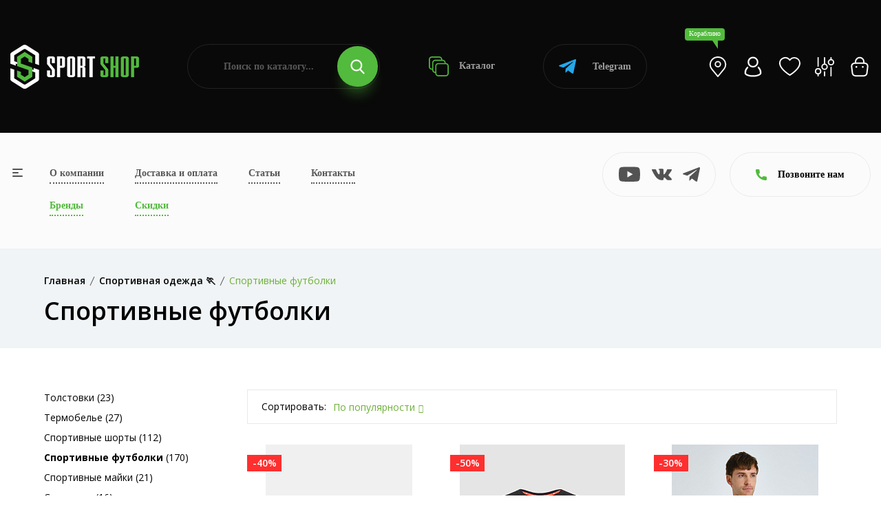

--- FILE ---
content_type: text/html; charset=UTF-8
request_url: https://sportshop62.ru/korablino/category/odezhda/futbolki/
body_size: 37069
content:
<!DOCTYPE html>
<html lang="ru">
<head>
	<meta charset="utf-8">
	<meta name="viewport" content="width=device-width, initial-scale=1.0, user-scalable=no">
	<meta http-equiv="X-UA-Compatible" content="IE=Edge">
	<link rel="icon" type="image/png" href="/favicon.png">
	<link rel="shortcut icon" type="image/png" href="/favicon.png">
	<script data-skip-moving="true" src="/local/templates/main/assets/js/vendor/modernizr-3.11.7.min.js"></script>
	<script data-skip-moving="true" src="/local/templates/main/assets/js/vendor/jquery-v3.6.0.min.js"></script>
	<script data-skip-moving="true" src="/local/templates/main/assets/js/vendor/jquery-migrate-v3.3.2.min.js"></script>
	<meta http-equiv="Content-Type" content="text/html; charset=UTF-8" />
<meta name="robots" content="index, follow" />
<meta name="description" content="Приобретайте Спортивные футболки в интернет-магазине SportShop. У нас большой выбор одежды и товаров для активного отдыха в Кораблино. Доступные цены на Спортивные футболки и доставка по всей России. Если у вас остались вопросы по ассортименту, то звоните 8 (800) 505-97-85" />
<script type="text/javascript" data-skip-moving="true">(function(w, d, n) {var cl = "bx-core";var ht = d.documentElement;var htc = ht ? ht.className : undefined;if (htc === undefined || htc.indexOf(cl) !== -1){return;}var ua = n.userAgent;if (/(iPad;)|(iPhone;)/i.test(ua)){cl += " bx-ios";}else if (/Windows/i.test(ua)){cl += ' bx-win';}else if (/Macintosh/i.test(ua)){cl += " bx-mac";}else if (/Linux/i.test(ua) && !/Android/i.test(ua)){cl += " bx-linux";}else if (/Android/i.test(ua)){cl += " bx-android";}cl += (/(ipad|iphone|android|mobile|touch)/i.test(ua) ? " bx-touch" : " bx-no-touch");cl += w.devicePixelRatio && w.devicePixelRatio >= 2? " bx-retina": " bx-no-retina";var ieVersion = -1;if (/AppleWebKit/.test(ua)){cl += " bx-chrome";}else if (/Opera/.test(ua)){cl += " bx-opera";}else if (/Firefox/.test(ua)){cl += " bx-firefox";}ht.className = htc ? htc + " " + cl : cl;})(window, document, navigator);</script>


<link href="/bitrix/js/ui/design-tokens/dist/ui.design-tokens.css?170307483425728" type="text/css"  rel="stylesheet" />
<link href="/bitrix/js/ui/fonts/opensans/ui.font.opensans.css?17030743512555" type="text/css"  rel="stylesheet" />
<link href="/bitrix/js/main/popup/dist/main.popup.bundle.css?170307464229861" type="text/css"  rel="stylesheet" />
<link href="/local/templates/main/components/bitrix/catalog/.default/style.css?17029073671122" type="text/css"  rel="stylesheet" />
<link href="/local/templates/main/components/bitrix/catalog.smart.filter/.default/style.css?170290736718695" type="text/css"  rel="stylesheet" />
<link href="/local/templates/main/components/bitrix/search.title/.default/style.css?17029073673058" type="text/css"  data-template-style="true"  rel="stylesheet" />
<link href="/local/templates/main/components/bitrix/search.title/popup/style.css?17029073673058" type="text/css"  data-template-style="true"  rel="stylesheet" />
<link href="/local/templates/main/assets/css/normalize.css?17029073674165" type="text/css"  data-template-style="true"  rel="stylesheet" />
<link href="/local/templates/main/assets/css/vendor/bootstrap.min.css?1702907367194855" type="text/css"  data-template-style="true"  rel="stylesheet" />
<link href="/local/templates/main/assets/css/vendor/simple-line-icons.css?170290736712976" type="text/css"  data-template-style="true"  rel="stylesheet" />
<link href="/local/templates/main/assets/css/vendor/elegant.css?170290736725267" type="text/css"  data-template-style="true"  rel="stylesheet" />
<link href="/local/templates/main/assets/css/vendor/linear-icon.css?17029073678380" type="text/css"  data-template-style="true"  rel="stylesheet" />
<link href="/local/templates/main/assets/css/vendor/fancybox.css?171234749010602" type="text/css"  data-template-style="true"  rel="stylesheet" />
<link href="/local/templates/main/assets/css/vendor/fontsawesome/css/all.css?170290736770942" type="text/css"  data-template-style="true"  rel="stylesheet" />
<link href="/local/templates/main/assets/css/plugins/nice-select.css?17029073674007" type="text/css"  data-template-style="true"  rel="stylesheet" />
<link href="/local/templates/main/assets/css/plugins/easyzoom.css?1702907367953" type="text/css"  data-template-style="true"  rel="stylesheet" />
<link href="/local/templates/main/assets/css/plugins/slick.css?17065296711582" type="text/css"  data-template-style="true"  rel="stylesheet" />
<link href="/local/templates/main/assets/css/plugins/animate.css?170290736716985" type="text/css"  data-template-style="true"  rel="stylesheet" />
<link href="/local/templates/main/assets/css/plugins/magnific-popup.css?17029073675383" type="text/css"  data-template-style="true"  rel="stylesheet" />
<link href="/local/templates/main/assets/css/plugins/jquery-ui.css?170290736719474" type="text/css"  data-template-style="true"  rel="stylesheet" />
<link href="/local/templates/main/assets/css/plugins/owl.carousel.css?17250252825033" type="text/css"  data-template-style="true"  rel="stylesheet" />
<link href="/local/templates/main/assets/css/style.css?1767014492496235" type="text/css"  data-template-style="true"  rel="stylesheet" />







<link href="https://sportshop62.ru:443/korablino/category/odezhda/futbolki/" rel="canonical" />



		<!-- Yandex.Metrika counter -->
	<script type="text/javascript" data-skip-moving="true">
	(function(m,e,t,r,i,k,a){m[i]=m[i]||function(){(m[i].a=m[i].a||[]).push(arguments)};
	m[i].l=1*new Date();
	for (var j = 0; j < document.scripts.length; j++) {if (document.scripts[j].src === r) { return; }}
	k=e.createElement(t),a=e.getElementsByTagName(t)[0],k.async=1,k.src=r,a.parentNode.insertBefore(k,a)})
	(window, document, "script", "https://mc.yandex.ru/metrika/tag.js", "ym");

	ym(67841488, "init", {
	clickmap:true,
	trackLinks:true,
	accurateTrackBounce:true,
	webvisor:true,
	ecommerce:"dataLayer"
	});
	</script>
	
	<!-- /Yandex.Metrika counter -->
	<!-- Google tag (gtag.js) -->
	<script data-skip-moving="true" async src="https://www.googletagmanager.com/gtag/js?id=G-25GFZ4H8Z8"></script>
	<script data-skip-moving="true">
	window.dataLayer = window.dataLayer || [];
	function gtag(){dataLayer.push(arguments);}
	gtag('js', new Date());
 
	gtag('config', 'G-25GFZ4H8Z8');
	</script>
	<!-- Top.Mail.Ru counter -->
	<script type="text/javascript" data-skip-moving="true">
	var _tmr = window._tmr || (window._tmr = []);
	_tmr.push({id: "3471175", type: "pageView", start: (new Date()).getTime()});
	(function (d, w, id) {
	if (d.getElementById(id)) return;
	var ts = d.createElement("script"); ts.type = "text/javascript"; ts.async = true; ts.id = id;
	ts.src = "https://top-fwz1.mail.ru/js/code.js";
	var f = function () {var s = d.getElementsByTagName("script")[0]; s.parentNode.insertBefore(ts, s);};
	if (w.opera == "[object Opera]") { d.addEventListener("DOMContentLoaded", f, false); } else { f(); }
	})(document, window, "tmr-code");
	</script>
	<!-- /Top.Mail.Ru counter -->
		<title>Купить Спортивные футболки в Кораблино — цены от 990.00 руб. в интернет-магазине</title>
</head>
<body>
<noscript><div><img src="https://mc.yandex.ru/watch/67841488" style="position:absolute; left:-9999px;" alt="" /></div></noscript>
<noscript><div><img src="https://top-fwz1.mail.ru/counter?id=3471175;js=na" style="position:absolute;left:-9999px;" alt="Top.Mail.Ru" /></div></noscript>
<div class="main-wrapper ">
		<div class="head">
		<div class="wrapper">
			<div class="head-wrap">
				<div class="head-logo">
					<a class="head-logo__img" href="/korablino/"><img src="/local/templates/main/img/logo.png" alt=""></a>
					<a class="head-logo__img__mobile" href="/"><img src="/local/templates/main/img/logo-mobile.png" alt=""></a>
					<div class="head-logo__topic">Продажа спортивных товаров и экипировки</div>
					<div class="head-toggle js-toggle-btn"><span><i></i></span> меню</div>
				</div>
				<form class="head-search" action="/poisk/" id="title-search">
	<input type="text" class="head-search__input" name="q" placeholder="Поиск по каталогу..." id="title-search-input" value="">
	<button type="submit" class="head-search__btn"><svg class="icon icon-search"><use xlink:href="#icon-search"></use></svg></button>
</form>
				<a class="head-catalog" href="/korablino/category/"><svg class="icon icon-catalog"><use xlink:href="#icon-catalog"></use></svg> Каталог</a>
				<a class="head-whatsapp" href="https://t.me/+79209640575?start=15870533138" target="_blank"><svg class="icon icon-telegram"><use xlink:href="#icon-telegram"></use></svg> Telegram</a>
				<ul class="head-personal">
					<li><a class="js-search-btn" href="#"><svg class="icon icon-search"><use xlink:href="#icon-search"></use></svg></a></li>
					<li><a class="head-personal__location js-open" href="#cities"><div>Кораблино</div><svg class="icon icon-location-light"><use xlink:href="#icon-location-light"></use></svg></a></li>
											<li><a class="js-open" href="#popup" data-ajax="/include/form/login.php"><svg class="icon icon-account"><use xlink:href="#icon-account"></use></svg></a></li>
										<li>
						<a class="js-favorite-wrap" href="/favorites/">
							<svg class="icon icon-favorite"><use xlink:href="#icon-favorite"></use></svg>
														<input type="hidden" class="js-favorite-val" value="0">
						</a>
					</li>
					<li class="hidden-xs">
						<a class="js-compare-wrap" href="/compare/">
							<svg class="icon icon-compare"><use xlink:href="#icon-compare"></use></svg>
														<input type="hidden" class="js-compare-val" value="0">
						</a>
					</li>
					<li><a class="js-small-cart" href="/cart/"><svg class="icon icon-cart"><use xlink:href="#icon-cart"></use></svg>
</a></li>
				</ul>
			</div>
		</div>
	</div>
	<div class="topbar">
		<div class="topbar-popup js-toggle-popup">
			<div class="wrapper">
				<a class="topbar-popup__home" href="/"><svg class="icon icon-left-arrow"><use xlink:href="#icon-left-arrow"></use></svg>На главную</a>
				<a class="topbar-popup__toggle js-toggle-close" href="#"><span><i></i></span></a>
				<div class="topbar-popup-mobile">
					<ul class="topbar-popup__mainnav">
						<li><a href="/o-kompanii/">О компании</a></li>
						<li><a href="/korablino/dostavka-i-oplata/">Доставка и оплата</a></li>
						<li><a href="/blog/">Статьи</a></li>
						<li><a href="/korablino/kontakty/">Контакты</a></li>
						<li><a class="_green" href="/korablino/brand/">Бренды</a></li>
						<li><a class="_green" href="/korablino/skidki/">Скидки</a></li>
					</ul>
					<div class="topbar-popup__phones">
						<svg class="icon icon-phone"><use xlink:href="#icon-phone"></use></svg>
																				<a href="tel:+78005059785">+7 (800) 505-97-85</a>
											</div>
					<a class="topbar-popup-yandex" href="https://yandex.ru/profile/1126554767" target="_blank">
						<div class="topbar-popup-yandex__logo"><svg class="icon icon-yandex"><use xlink:href="#icon-yandex"></use></svg></div>
						<div class="topbar-popup-yandex__mark">5.0</div>
						<div class="topbar-popup-yandex__descr">Рейтинг<br> в Яндексе</div>
						<div class="topbar-popup-yandex__btn"><svg class="icon icon-right-arrow"><use xlink:href="#icon-right-arrow"></use></svg></div>
					</a>
					<ul class="topbar-popup-socials">
												<li><a href="https://www.youtube.com/channel/UCfGmBqUc5b3fKxOMJ_csPIg/videos" target="_blank"><svg class="icon icon-youtube"><use xlink:href="#icon-youtube"></use></svg></a></li>
						<li><a href="https://vk.com/sportshop62" target="_blank"><svg class="icon icon-vk"><use xlink:href="#icon-vk"></use></svg></a></li>
						<li><a href="https://t.me/sportshop62" target="_blank"><svg class="icon icon-telegram"><use xlink:href="#icon-telegram"></use></svg></a></li>
					</ul>
				</div>
				<ul class="topbar-popup-nav">
			<li>
			<a class="js-popup-nav-btn" href="/korablino/category/odezhda/">Спортивная одежда</a>
							<div class="topbar-popup-sub js-popup-nav-wrap">
											<div class="topbar-popup-sub-item">
							
																		<a class="topbar-popup-sub-item__title" href="/korablino/category/odezhda/futbolki/">Спортивные футболки</a>
										
																		<a class="topbar-popup-sub-item__title" href="/korablino/category/odezhda/kostyumy-sportivnye/">Костюмы спортивные</a>
										
																		<a class="topbar-popup-sub-item__title" href="/korablino/category/odezhda/bryuki/">Брюки</a>
										
																		<a class="topbar-popup-sub-item__title" href="/korablino/category/odezhda/shorty/">Спортивные шорты</a>
										
																		<a class="topbar-popup-sub-item__title" href="/korablino/category/odezhda/zhilety/">Жилеты</a>
																					</div>
											<div class="topbar-popup-sub-item">
							
																		<a class="topbar-popup-sub-item__title" href="/korablino/category/odezhda/termobele/">Термобелье</a>
										
																		<a class="topbar-popup-sub-item__title" href="/korablino/category/odezhda/tolstovki/">Толстовки</a>
										
																		<a class="topbar-popup-sub-item__title" href="/korablino/category/odezhda/vetrovki/">Ветровки</a>
										
																		<a class="topbar-popup-sub-item__title" href="/korablino/category/odezhda/rubashki-polo">Рубашки поло</a>
																					</div>
											<div class="topbar-popup-sub-item">
							
																		<a class="topbar-popup-sub-item__title" href="/korablino/category/odezhda/kurtki/">Куртки</a>
										
																		<a class="topbar-popup-sub-item__title" href="/korablino/category/odezhda/kompressionnoe-bele/">Компрессионное белье</a>
										
																		<a class="topbar-popup-sub-item__title" href="/korablino/category/odezhda/svitshoty/">Свитшоты</a>
										
																		<a class="topbar-popup-sub-item__title" href="/korablino/category/odezhda/olimpiyki/">Олимпийки</a>
																					</div>
											<div class="topbar-popup-sub-item">
							
																		<a class="topbar-popup-sub-item__title" href="/korablino/category/odezhda/majki/">Спортивные майки</a>
										
																		<a class="topbar-popup-sub-item__title" href="/korablino/category/odezhda/zhenskie-topy/">Женские топы</a>
																					</div>
									</div>
					</li>
			<li>
			<a class="js-popup-nav-btn" href="/korablino/category/obuv/">Спортивная обувь</a>
							<div class="topbar-popup-sub js-popup-nav-wrap topbar-popup-sub--3">
											<div class="topbar-popup-sub-item">
							
																		<a class="topbar-popup-sub-item__title" href="/korablino/category/obuv/krossovki-povsednevnye/">Кроссовки повседневные</a>
										
																		<a class="topbar-popup-sub-item__title" href="/korablino/category/obuv/krossovki-basketbolnye/">Кроссовки баскетбольные</a>
										
																		<a class="topbar-popup-sub-item__title" href="/korablino/category/obuv/krossovki-begovye/">Кроссовки беговые</a>
										
																		<a class="topbar-popup-sub-item__title" href="/korablino/category/obuv/futzalki/">Футзалки</a>
																					</div>
											<div class="topbar-popup-sub-item">
							
																		<a class="topbar-popup-sub-item__title" href="/korablino/category/obuv/butsy/">Спортивные бутсы</a>
										
																		<a class="topbar-popup-sub-item__title" href="/korablino/category/obuv/krossovki-volejbolnye/">Кроссовки волейбольные</a>
										
																		<a class="topbar-popup-sub-item__title" href="/korablino/category/obuv/sorokonozhki/">Сороконожки, шиповки</a>
																					</div>
											<div class="topbar-popup-sub-item">
												</div>
									</div>
					</li>
			<li>
			<a class="js-popup-nav-btn" href="/korablino/category/vid-sporta/">Спортивная экипировка</a>
							<div class="topbar-popup-sub js-popup-nav-wrap topbar-popup-sub--3">
											<div class="topbar-popup-sub-item">
							
																		<a class="topbar-popup-sub-item__title" href="/korablino/category/vid-sporta/beg/">Экипировка для бега</a>
										
																		<a class="topbar-popup-sub-item__title" href="/korablino/category/vid-sporta/futbol/">Инвентарь для футбола</a>
										
																		<a class="topbar-popup-sub-item__title" href="/korablino/category/vid-sporta/edinoborstva/">Экипировка для единоборств</a>
										
																		<a class="topbar-popup-sub-item__title" href="/korablino/category/vid-sporta/fitnes-i-joga/">Экипировка для фитнеса и йоги</a>
										
																		<a class="topbar-popup-sub-item__title" href="/korablino/category/vid-sporta/aktivnyj-otdyh/">Экипировка для активного отдыха</a>
																					</div>
											<div class="topbar-popup-sub-item">
							
																		<a class="topbar-popup-sub-item__title" href="/korablino/category/vid-sporta/hokkej/">Экипировка для хоккея</a>
										
																		<a class="topbar-popup-sub-item__title" href="/korablino/category/vid-sporta/basketbol/">Инвентарь для баскетбола</a>
										
																		<a class="topbar-popup-sub-item__title" href="/korablino/category/vid-sporta/volejbol/">Инвентарь для волейбола</a>
										
																		<a class="topbar-popup-sub-item__title" href="/korablino/category/vid-sporta/lyzhnyj-sport/">Инвентарь для лыжного спорта</a>
										
																		<a class="topbar-popup-sub-item__title" href="/korablino/category/vid-sporta/plavanie/">Экипировка для плавания</a>
																					</div>
											<div class="topbar-popup-sub-item">
							
																		<a class="topbar-popup-sub-item__title" href="/korablino/category/vid-sporta/nastolnyj-tennis/">Инвентарь и экипировка для настольного тенниса</a>
										
																		<a class="topbar-popup-sub-item__title" href="/korablino/category/vid-sporta/meditsina/">Спортивные медицинские товары</a>
										
																		<a class="topbar-popup-sub-item__title" href="/korablino/category/vid-sporta/badminton/">Бадминтон</a>
										
																		<a class="topbar-popup-sub-item__title" href="/korablino/category/vid-sporta/shahmaty/">Шахматы</a>
										
																		<a class="topbar-popup-sub-item__title" href="/korablino/category/vid-sporta/inventar-dlya-bolshogo-tennisa">Инвентарь для большого тенниса</a>
																					</div>
									</div>
					</li>
			<li>
			<a class="js-popup-nav-btn" href="/korablino/category/sportivnoe-pitanie/">Спортивное питание</a>
							<div class="topbar-popup-sub js-popup-nav-wrap topbar-popup-sub--3">
											<div class="topbar-popup-sub-item">
							
																		<a class="topbar-popup-sub-item__title" href="/korablino/category/sportivnoe-pitanie/gejnery/">Гейнеры</a>
										
																		<a class="topbar-popup-sub-item__title" href="/korablino/category/sportivnoe-pitanie/proteiny/">Протеины</a>
										
																		<a class="topbar-popup-sub-item__title" href="/korablino/category/sportivnoe-pitanie/l-karnitin/">Л-Карнитин</a>
										
																		<a class="topbar-popup-sub-item__title" href="/korablino/category/sportivnoe-pitanie/bcaa/">BCAA</a>
										
																		<a class="topbar-popup-sub-item__title" href="/korablino/category/sportivnoe-pitanie/zhiroszhigateli/">Жиросжигатели</a>
																					</div>
											<div class="topbar-popup-sub-item">
							
																		<a class="topbar-popup-sub-item__title" href="/korablino/category/sportivnoe-pitanie/predtrenirovochnye-kompleksy/">Предтренировочные комплексы</a>
										
																		<a class="topbar-popup-sub-item__title" href="/korablino/category/sportivnoe-pitanie/kreatin/">Креатин</a>
										
																		<a class="topbar-popup-sub-item__title" href="/korablino/category/sportivnoe-pitanie/testesteron/">Бустеры тестостерона</a>
										
																		<a class="topbar-popup-sub-item__title" href="/korablino/category/sportivnoe-pitanie/vitaminy/">Витамины</a>
										
																		<a class="topbar-popup-sub-item__title" href="/korablino/category/sportivnoe-pitanie/dlya-sustavov/">Препараты для связок и суставов</a>
																					</div>
											<div class="topbar-popup-sub-item">
							
																		<a class="topbar-popup-sub-item__title" href="/korablino/category/sportivnoe-pitanie/glyutamin/">Глютамин</a>
										
																		<a class="topbar-popup-sub-item__title" href="/korablino/category/sportivnoe-pitanie/aminokisloty/">Аминокислоты</a>
										
																		<a class="topbar-popup-sub-item__title" href="/korablino/category/sportivnoe-pitanie/dlya-sna/">Пищевые добавки для улучшения качества сна</a>
										
																		<a class="topbar-popup-sub-item__title" href="/korablino/category/sportivnoe-pitanie/izotoniki/">Изотоники</a>
										
																		<a class="topbar-popup-sub-item__title" href="/korablino/category/sportivnoe-pitanie/shejkery/">Шейкеры</a>
																					</div>
									</div>
					</li>
			<li>
			<a class="js-popup-nav-btn" href="/korablino/category/aksessuary/">Спортивные аксессуары</a>
							<div class="topbar-popup-sub js-popup-nav-wrap topbar-popup-sub--3">
											<div class="topbar-popup-sub-item">
							
																		<a class="topbar-popup-sub-item__title" href="/korablino/category/aksessuary/bejsbolki/">Бейсболки</a>
										
																		<a class="topbar-popup-sub-item__title" href="/korablino/category/aksessuary/bafy/">Бафы</a>
										
																		<a class="topbar-popup-sub-item__title" href="/korablino/category/aksessuary/perchatki/">Спортивные перчатки</a>
																					</div>
											<div class="topbar-popup-sub-item">
							
																		<a class="topbar-popup-sub-item__title" href="/korablino/category/aksessuary/ryukzaki/">Рюкзаки</a>
										
																		<a class="topbar-popup-sub-item__title" href="/korablino/category/aksessuary/sumki/">Сумки</a>
										
																		<a class="topbar-popup-sub-item__title" href="/korablino/category/aksessuary/shapki/">Шапки</a>
																					</div>
											<div class="topbar-popup-sub-item">
							
																		<a class="topbar-popup-sub-item__title" href="/korablino/category/aksessuary/vse-noski/">Носки</a>
										
																		<a class="topbar-popup-sub-item__title" href="/korablino/category/aksessuary/getry/">Гетры</a>
										
																		<a class="topbar-popup-sub-item__title" href="/korablino/category/aksessuary/butylki-dlya-vody/">Бутылки для воды</a>
																					</div>
									</div>
					</li>
			<li>
			<a class="js-popup-nav-btn" href="/korablino/category/nagradnaya-produktsiya/">Наградная продукция</a>
							<div class="topbar-popup-sub js-popup-nav-wrap">
											<div class="topbar-popup-sub-item">
							
																		<a class="topbar-popup-sub-item__title" href="/korablino/category/nagradnaya-produktsiya/medaly/">Медали</a>
										
																		<a class="topbar-popup-sub-item__title" href="/korablino/category/nagradnaya-produktsiya/figury/">Наградные статуэтки и фигурки</a>
																					</div>
											<div class="topbar-popup-sub-item">
							
																		<a class="topbar-popup-sub-item__title" href="/korablino/category/nagradnaya-produktsiya/kubki/">Кубки для награждения</a>
										
																		<a class="topbar-popup-sub-item__title" href="/korablino/category/nagradnaya-produktsiya/prochee/">Прочее</a>
																					</div>
											<div class="topbar-popup-sub-item">
							
																		<a class="topbar-popup-sub-item__title" href="/korablino/category/nagradnaya-produktsiya/gramoty/">Грамоты</a>
										
																		<a class="topbar-popup-sub-item__title" href="/korablino/category/nagradnaya-produktsiya/lenty/">Ленты</a>
																					</div>
											<div class="topbar-popup-sub-item">
							
																		<a class="topbar-popup-sub-item__title" href="/korablino/category/nagradnaya-produktsiya/knizhki">Книжки</a>
																					</div>
									</div>
					</li>
	</ul>				<div class="topbar-popup-foot">
					<div class="topbar-popup-foot-wrapper">
						<form class="topbar-popup-search" action="/poisk/" id="title-search">
	<input type="text" class="topbar-popup-search__input" name="q" placeholder="Поиск по каталогу..." id="title-search-input" value="">
	<button type="submit" class="topbar-popup-search__btn"><svg class="icon icon-search"><use xlink:href="#icon-search"></use></svg></button>
</form>
						<a class="topbar-popup-whatsapp" href="https://t.me/+79209640575?start=15870533138" target="_blank"><svg class="icon icon-telegram"><use xlink:href="#icon-telegram"></use></svg> Telegram</a>
						<ul class="topbar-popup-personal">
							<li><a href="/cabinet/"><svg class="icon icon-account"><use xlink:href="#icon-account"></use></svg></a></li>
							<li>
								<a class="js-favorite-wrap" href="/favorites/">
									<svg class="icon icon-favorite"><use xlink:href="#icon-favorite"></use></svg>
																		<input type="hidden" class="js-favorite-val" value="0">
								</a>
							</li>
							<li>
								<a class="js-compare-wrap" href="/compare/">
									<svg class="icon icon-compare"><use xlink:href="#icon-compare"></use></svg>
																		<input type="hidden" class="js-compare-val" value="0">
								</a>
							</li>
							<li><a href="/cart/"><svg class="icon icon-cart"><use xlink:href="#icon-cart"></use></svg>
</a></li>
						</ul>
					</div>
				</div>
			</div>
		</div>
		<div class="wrapper">
			<div class="topbar-wrap">
				<a class="topbar-toggle js-toggle-btn" href="#"><span><i></i></span></a>
				<table class="topbar-nav">
					<tr>
						<td><a href="/o-kompanii/">О компании</a></td>
						<td><a href="/korablino/dostavka-i-oplata/">Доставка и оплата</a></td>
						<td><a href="/blog/">Статьи</a></td>
						<td><a href="/korablino/kontakty/">Контакты</a></td>
					</tr>
					<tr>
						<td><a class="_green" href="/korablino/brand/">Бренды</a></td>
						<td><a class="_green" href="/korablino/skidki/">Скидки</a></td>
											</tr>
				</table>
				<ul class="topbar-socials">
										<li><a href="https://www.youtube.com/channel/UCfGmBqUc5b3fKxOMJ_csPIg/videos" target="_blank"><svg class="icon icon-youtube"><use xlink:href="#icon-youtube"></use></svg></a></li>
					<li><a href="https://vk.com/sportshop62" target="_blank"><svg class="icon icon-vk"><use xlink:href="#icon-vk"></use></svg></a></li>
					<li><a href="https://t.me/sportshop62" target="_blank"><svg class="icon icon-telegram"><use xlink:href="#icon-telegram"></use></svg></a></li>
				</ul>
				<a class="topbar-yandex" href="https://yandex.ru/profile/1126554767" target="_blank">
					<div class="topbar-yandex__logo"><svg class="icon icon-yandex"><use xlink:href="#icon-yandex"></use></svg></div>
					<div class="topbar-yandex__mark">5.0</div>
					<div class="topbar-yandex__descr">Рейтинг<br> в Яндексе</div>
					<div class="topbar-yandex__btn"><svg class="icon icon-right-arrow"><use xlink:href="#icon-right-arrow"></use></svg></div>
				</a>
				<div class="topbar-contacts">
					<div class="topbar-contacts-btn js-slide-btn"><svg class="icon icon-phone"><use xlink:href="#icon-phone"></use></svg> Позвоните нам</div>
					<div class="topbar-contacts-wrap js-slide-wrap">
																								</div>
				</div>
							</div>
		</div>
	</div>
			<div class="breadcrumb-area bg-gray">
            <div class="container">
				<div class="breadcrumb-content"><ul itemscope="" itemtype="http://schema.org/BreadcrumbList"><li itemscope="" itemprop="itemListElement" itemtype="http://schema.org/ListItem"><a href="/korablino/" itemprop="item"><span itemprop="name">Главная</span></a><meta itemprop="position" content="1"></li><li itemscope="" itemprop="itemListElement" itemtype="http://schema.org/ListItem"><a href="/korablino/korablino/category/odezhda/" itemprop="item"><span itemprop="name">Спортивная одежда &#127939;</span></a><meta itemprop="position" content="2"></li><li itemscope="" itemprop="itemListElement" itemtype="http://schema.org/ListItem" style="display: none"><a href="" itemprop="item"><span itemprop="name">Спортивные футболки</span></a><meta itemprop="position" content="3"></li><li class="active">Спортивные футболки</li></ul></div>									<h1>Спортивные футболки</h1>
				            </div>
        </div>
		<div class="content">
			<div class="shop-area pb-120 js-products">
	<div class="container">
		<div class="row">
			<div class="col-lg-3">
				<div class="sidebar-wrapper sidebar-wrapper-mrg-right">
										<div class="filter-btn js-filter-btn">
	<a href="/korablino/category/odezhda/futbolki/">Сбросить фильтр</a>
</div>
<div class="filter-mobile-btn js-filter-mobile-btn"><svg class="icon icon-filter"><use xlink:href="#icon-filter"></use></svg> Фильтр</div>
	<div class="sidebar-widget mb-40">
				<div class="shop-catigory">
			<ul>
									<li><a href="/korablino/category/odezhda/tolstovki/">Толстовки (23)</a></li>
									<li><a href="/korablino/category/odezhda/termobele/">Термобелье (27)</a></li>
									<li><a href="/korablino/category/odezhda/shorty/">Спортивные шорты (112)</a></li>
									<li><a href="/korablino/category/odezhda/futbolki/"><b>Спортивные футболки</b> (170)</a></li>
									<li><a href="/korablino/category/odezhda/majki/">Спортивные майки (21)</a></li>
									<li><a href="/korablino/category/odezhda/svitshoty/">Свитшоты (16)</a></li>
									<li><a href="/korablino/category/odezhda/rubashki-polo/">Рубашки поло (5)</a></li>
									<li><a href="/korablino/category/odezhda/olimpiyki/">Олимпийки (13)</a></li>
									<li><a href="/korablino/category/odezhda/kurtki/">Куртки (129)</a></li>
									<li><a href="/korablino/category/odezhda/kostyumy-sportivnye/">Костюмы спортивные (37)</a></li>
									<li><a href="/korablino/category/odezhda/kompressionnoe-bele/">Компрессионное белье (93)</a></li>
									<li><a href="/korablino/category/odezhda/zhilety/">Жилеты (15)</a></li>
									<li><a href="/korablino/category/odezhda/zhenskie-topy/">Женские топы (8)</a></li>
									<li><a href="/korablino/category/odezhda/vetrovki/">Ветровки (53)</a></li>
									<li><a href="/korablino/category/odezhda/bryuki/">Брюки (87)</a></li>
							</ul>
		</div>
	</div>
<form class="smartfilter js-filter" name="arrFilter_form" action="/korablino/category/odezhda/futbolki/" method="get">
	<div class="smartfilter-close js-popup-close"><svg class="icon icon-delete"><use xlink:href="#icon-delete"></use></svg></div>
				<div class="sidebar-widget shop-sidebar-border">
				<div class="sidebar-widget-title js-filter-title active">Цена, руб.<i class="icon-arrow-down"></i></div>
				<div class="price-filter js-filter-wrap js-range active">
					<div class="price-filter-col">
						<input type="text" name="arrFilter_P1_MIN" class="js-range-min js-number" value="949" onkeyup="smartFilter.keyup(this)">
					</div>
					<div class="price-filter-col">
						<input type="text" name="arrFilter_P1_MAX" class="js-range-max js-number" value="12800" onkeyup="smartFilter.keyup(this)">
					</div>
					<div class="price-filter-range">
						<div class="price-filter-range-slider js-range-slider" data-min="949" data-max="12800"></div>
					</div>
				</div>
			</div>
				<div class="sidebar-widget shop-sidebar-border sidebar-widget-single">
			<div class="sidebar-widget-list js-filter-wrap active">
				<ul>
					<li>
						<label class="checkbox">
							<input type="checkbox" class="js-filter-checkbox" name="sale" value="Y" onclick="smartFilter.click(this)">
							<span></span>Скидка
						</label>
					</li>
				</ul>
			</div>
		</div>
			<div class="sidebar-widget shop-sidebar-border">
			<div class="sidebar-widget-title js-filter-title active">Бренд<i class="icon-arrow-down"></i></div>
			<div class="sidebar-widget-list js-filter-wrap active">
								<ul>
											<li>
							<label class="checkbox">
								<input type="checkbox" class="js-filter-checkbox" name="arrFilter_100_2635066502" value="Y" onclick="smartFilter.click(this)">
																	<span></span><div>Anta </div>
															</label>
						</li>
											<li>
							<label class="checkbox">
								<input type="checkbox" class="js-filter-checkbox" name="arrFilter_100_2205751774" value="Y" onclick="smartFilter.click(this)">
																	<span></span><div>Bravegard </div>
															</label>
						</li>
											<li>
							<label class="checkbox">
								<input type="checkbox" class="js-filter-checkbox" name="arrFilter_100_488475773" value="Y" onclick="smartFilter.click(this)">
																	<span></span><div>Eskhata </div>
															</label>
						</li>
											<li>
							<label class="checkbox">
								<input type="checkbox" class="js-filter-checkbox" name="arrFilter_100_1780137195" value="Y" onclick="smartFilter.click(this)">
																	<span></span><div>Firuz </div>
															</label>
						</li>
											<li>
							<label class="checkbox">
								<input type="checkbox" class="js-filter-checkbox" name="arrFilter_100_2376241644" value="Y" onclick="smartFilter.click(this)">
																	<span></span><div>Forward </div>
															</label>
						</li>
											<li>
							<label class="checkbox">
								<input type="checkbox" class="js-filter-checkbox" name="arrFilter_100_3396376858" value="Y" onclick="smartFilter.click(this)">
																	<span></span><div>Gri </div>
															</label>
						</li>
											<li>
							<label class="checkbox">
								<input type="checkbox" class="js-filter-checkbox" name="arrFilter_100_3178736012" value="Y" onclick="smartFilter.click(this)">
																	<span></span><div>Hardcore Training </div>
															</label>
						</li>
											<li>
							<label class="checkbox">
								<input type="checkbox" class="js-filter-checkbox" name="arrFilter_100_3441253635" value="Y" onclick="smartFilter.click(this)">
																	<span></span><div>Insane </div>
															</label>
						</li>
											<li>
							<label class="checkbox">
								<input type="checkbox" class="js-filter-checkbox" name="arrFilter_100_715485188" value="Y" onclick="smartFilter.click(this)">
																	<span></span><div>Jogel </div>
															</label>
						</li>
											<li>
							<label class="checkbox">
								<input type="checkbox" class="js-filter-checkbox" name="arrFilter_100_3557190722" value="Y" onclick="smartFilter.click(this)">
																	<span></span><div>Manto </div>
															</label>
						</li>
											<li>
							<label class="checkbox">
								<input type="checkbox" class="js-filter-checkbox" name="arrFilter_100_2193263988" value="Y" onclick="smartFilter.click(this)">
																	<span></span><div>Nordski </div>
															</label>
						</li>
											<li>
							<label class="checkbox">
								<input type="checkbox" class="js-filter-checkbox" name="arrFilter_100_3801791676" value="Y" onclick="smartFilter.click(this)">
																	<span></span><div>Efsi </div>
															</label>
						</li>
											<li>
							<label class="checkbox">
								<input type="checkbox" class="js-filter-checkbox" name="arrFilter_100_2357640555" value="Y" onclick="smartFilter.click(this)">
																	<span></span><div>Fightwear </div>
															</label>
						</li>
											<li>
							<label class="checkbox">
								<input type="checkbox" class="js-filter-checkbox" name="arrFilter_100_1552313365" value="Y" onclick="smartFilter.click(this)">
																	<span></span><div>AsurA </div>
															</label>
						</li>
											<li>
							<label class="checkbox">
								<input type="checkbox" class="js-filter-checkbox" name="arrFilter_100_729898115" value="Y" onclick="smartFilter.click(this)">
																	<span></span><div>Rusco sport </div>
															</label>
						</li>
											<li>
							<label class="checkbox">
								<input type="checkbox" class="js-filter-checkbox" name="arrFilter_100_3813408546" value="Y" onclick="smartFilter.click(this)">
																	<span></span><div>RANK </div>
															</label>
						</li>
											<li>
							<label class="checkbox">
								<input type="checkbox" class="js-filter-checkbox" name="arrFilter_100_1255524974" value="Y" onclick="smartFilter.click(this)">
																	<span></span><div>MOAX </div>
															</label>
						</li>
											<li>
							<label class="checkbox">
								<input type="checkbox" class="js-filter-checkbox" name="arrFilter_100_2820862444" value="Y" onclick="smartFilter.click(this)">
																	<span></span><div>SHU </div>
															</label>
						</li>
									</ul>
			</div>
		</div>
			<div class="sidebar-widget shop-sidebar-border">
			<div class="sidebar-widget-title js-filter-title active">Пол<i class="icon-arrow-down"></i></div>
			<div class="sidebar-widget-list js-filter-wrap active">
								<ul>
											<li>
							<label class="checkbox">
								<input type="checkbox" class="js-filter-checkbox" name="arrFilter_101_473456231" value="Y" onclick="smartFilter.click(this)">
																	<span></span><div>Женский </div>
															</label>
						</li>
											<li>
							<label class="checkbox">
								<input type="checkbox" class="js-filter-checkbox" name="arrFilter_101_2234585053" value="Y" onclick="smartFilter.click(this)">
																	<span></span><div>Мужской </div>
															</label>
						</li>
											<li>
							<label class="checkbox">
								<input type="checkbox" class="js-filter-checkbox" name="arrFilter_101_4063641419" value="Y" onclick="smartFilter.click(this)">
																	<span></span><div>Унисекс </div>
															</label>
						</li>
									</ul>
			</div>
		</div>
			<div class="sidebar-widget shop-sidebar-border">
			<div class="sidebar-widget-title js-filter-title active">Цвет<i class="icon-arrow-down"></i></div>
			<div class="sidebar-widget-list js-filter-wrap active">
								<ul>
											<li>
							<label class="checkbox">
								<input type="checkbox" class="js-filter-checkbox" name="arrFilter_102_1817357032" value="Y" onclick="smartFilter.click(this)">
																	<span></span><div>Бежевый </div>
															</label>
						</li>
											<li>
							<label class="checkbox">
								<input type="checkbox" class="js-filter-checkbox" name="arrFilter_102_2187119556" value="Y" onclick="smartFilter.click(this)">
																	<span></span><div>Белый </div>
															</label>
						</li>
											<li>
							<label class="checkbox">
								<input type="checkbox" class="js-filter-checkbox" name="arrFilter_102_1709500099" value="Y" onclick="smartFilter.click(this)">
																	<span></span><div>Бордовый </div>
															</label>
						</li>
											<li>
							<label class="checkbox">
								<input type="checkbox" class="js-filter-checkbox" name="arrFilter_102_2610971304" value="Y" onclick="smartFilter.click(this)">
																	<span></span><div>Голубой </div>
															</label>
						</li>
											<li>
							<label class="checkbox">
								<input type="checkbox" class="js-filter-checkbox" name="arrFilter_102_1974346628" value="Y" onclick="smartFilter.click(this)">
																	<span></span><div>Зеленый </div>
															</label>
						</li>
											<li>
							<label class="checkbox">
								<input type="checkbox" class="js-filter-checkbox" name="arrFilter_102_3799841292" value="Y" onclick="smartFilter.click(this)">
																	<span></span><div>Коричневый </div>
															</label>
						</li>
											<li>
							<label class="checkbox">
								<input type="checkbox" class="js-filter-checkbox" name="arrFilter_102_2507917978" value="Y" onclick="smartFilter.click(this)">
																	<span></span><div>Красный </div>
															</label>
						</li>
											<li>
							<label class="checkbox">
								<input type="checkbox" class="js-filter-checkbox" name="arrFilter_102_1823806149" value="Y" onclick="smartFilter.click(this)">
																	<span></span><div>Оранжевый </div>
															</label>
						</li>
											<li>
							<label class="checkbox">
								<input type="checkbox" class="js-filter-checkbox" name="arrFilter_102_484435530" value="Y" onclick="smartFilter.click(this)">
																	<span></span><div>Розовый </div>
															</label>
						</li>
											<li>
							<label class="checkbox">
								<input type="checkbox" class="js-filter-checkbox" name="arrFilter_102_1809372892" value="Y" onclick="smartFilter.click(this)">
																	<span></span><div>Салатовый </div>
															</label>
						</li>
											<li>
							<label class="checkbox">
								<input type="checkbox" class="js-filter-checkbox" name="arrFilter_102_641222255" value="Y" onclick="smartFilter.click(this)">
																	<span></span><div>Серый </div>
															</label>
						</li>
											<li>
							<label class="checkbox">
								<input type="checkbox" class="js-filter-checkbox" name="arrFilter_102_1363113721" value="Y" onclick="smartFilter.click(this)">
																	<span></span><div>Синий </div>
															</label>
						</li>
											<li>
							<label class="checkbox">
								<input type="checkbox" class="js-filter-checkbox" name="arrFilter_102_559252086" value="Y" onclick="smartFilter.click(this)">
																	<span></span><div>Фиолетовый </div>
															</label>
						</li>
											<li>
							<label class="checkbox">
								<input type="checkbox" class="js-filter-checkbox" name="arrFilter_102_3093091276" value="Y" onclick="smartFilter.click(this)">
																	<span></span><div>Черный </div>
															</label>
						</li>
											<li>
							<label class="checkbox">
								<input type="checkbox" class="js-filter-checkbox" name="arrFilter_102_2465220659" value="Y" onclick="smartFilter.click(this)">
																	<span></span><div>Мультиколор </div>
															</label>
						</li>
											<li>
							<label class="checkbox">
								<input type="checkbox" class="js-filter-checkbox" name="arrFilter_102_1551039889" value="Y" onclick="smartFilter.click(this)">
																	<span></span><div>Сиреневый </div>
															</label>
						</li>
									</ul>
			</div>
		</div>
			<div class="sidebar-widget shop-sidebar-border">
			<div class="sidebar-widget-title js-filter-title active">Размер<i class="icon-arrow-down"></i></div>
			<div class="sidebar-widget-list js-filter-wrap active sidebar-widget-list--overflow">
									<input class="sidebar-widget-list__search js-filter-search" type="text" placeholder="Поиск">
								<ul>
											<li>
							<label class="checkbox">
								<input type="checkbox" class="js-filter-checkbox" name="arrFilter_118_86151611" value="Y" onclick="smartFilter.click(this)">
																	<span></span><div>10 лет </div>
															</label>
						</li>
											<li>
							<label class="checkbox">
								<input type="checkbox" class="js-filter-checkbox" name="arrFilter_118_2476698070" value="Y" onclick="smartFilter.click(this)">
																	<span></span><div>30 </div>
															</label>
						</li>
											<li>
							<label class="checkbox">
								<input type="checkbox" class="js-filter-checkbox" name="arrFilter_118_3835189568" value="Y" onclick="smartFilter.click(this)">
																	<span></span><div>32 </div>
															</label>
						</li>
											<li>
							<label class="checkbox">
								<input type="checkbox" class="js-filter-checkbox" name="arrFilter_118_52458567" value="Y" onclick="smartFilter.click(this)">
																	<span></span><div>34 </div>
															</label>
						</li>
											<li>
							<label class="checkbox">
								<input type="checkbox" class="js-filter-checkbox" name="arrFilter_118_2380897422" value="Y" onclick="smartFilter.click(this)">
																	<span></span><div>36 </div>
															</label>
						</li>
											<li>
							<label class="checkbox">
								<input type="checkbox" class="js-filter-checkbox" name="arrFilter_118_4209945624" value="Y" onclick="smartFilter.click(this)">
																	<span></span><div>38 </div>
															</label>
						</li>
											<li>
							<label class="checkbox">
								<input type="checkbox" class="js-filter-checkbox" name="arrFilter_118_3833586029" value="Y" onclick="smartFilter.click(this)">
																	<span></span><div>40 </div>
															</label>
						</li>
											<li>
							<label class="checkbox">
								<input type="checkbox" class="js-filter-checkbox" name="arrFilter_118_2474168827" value="Y" onclick="smartFilter.click(this)">
																	<span></span><div>42 </div>
															</label>
						</li>
											<li>
							<label class="checkbox">
								<input type="checkbox" class="js-filter-checkbox" name="arrFilter_118_2484409826" value="Y" onclick="smartFilter.click(this)">
																	<span></span><div>46 </div>
															</label>
						</li>
											<li>
							<label class="checkbox">
								<input type="checkbox" class="js-filter-checkbox" name="arrFilter_118_219956312" value="Y" onclick="smartFilter.click(this)">
																	<span></span><div>48 </div>
															</label>
						</li>
											<li>
							<label class="checkbox">
								<input type="checkbox" class="js-filter-checkbox" name="arrFilter_118_4251242540" value="Y" onclick="smartFilter.click(this)">
																	<span></span><div>50 </div>
															</label>
						</li>
											<li>
							<label class="checkbox">
								<input type="checkbox" class="js-filter-checkbox" name="arrFilter_118_2321801402" value="Y" onclick="smartFilter.click(this)">
																	<span></span><div>52 </div>
															</label>
						</li>
											<li>
							<label class="checkbox">
								<input type="checkbox" class="js-filter-checkbox" name="arrFilter_118_325759232" value="Y" onclick="smartFilter.click(this)">
																	<span></span><div>54 </div>
															</label>
						</li>
											<li>
							<label class="checkbox">
								<input type="checkbox" class="js-filter-checkbox" name="arrFilter_118_1684898198" value="Y" onclick="smartFilter.click(this)">
																	<span></span><div>56 </div>
															</label>
						</li>
											<li>
							<label class="checkbox">
								<input type="checkbox" class="js-filter-checkbox" name="arrFilter_118_2740049782" value="Y" onclick="smartFilter.click(this)">
																	<span></span><div>101 </div>
															</label>
						</li>
											<li>
							<label class="checkbox">
								<input type="checkbox" class="js-filter-checkbox" name="arrFilter_118_2659346716" value="Y" onclick="smartFilter.click(this)">
																	<span></span><div>110 </div>
															</label>
						</li>
											<li>
							<label class="checkbox">
								<input type="checkbox" class="js-filter-checkbox" name="arrFilter_118_1709512798" value="Y" onclick="smartFilter.click(this)">
																	<span></span><div>12 лет </div>
															</label>
						</li>
											<li>
							<label class="checkbox">
								<input type="checkbox" class="js-filter-checkbox" name="arrFilter_118_2011286569" value="Y" onclick="smartFilter.click(this)">
																	<span></span><div>120 </div>
															</label>
						</li>
											<li>
							<label class="checkbox">
								<input type="checkbox" class="js-filter-checkbox" name="arrFilter_118_2582621445" value="Y" onclick="smartFilter.click(this)">
																	<span></span><div>130 </div>
															</label>
						</li>
											<li>
							<label class="checkbox">
								<input type="checkbox" class="js-filter-checkbox" name="arrFilter_118_110320687" value="Y" onclick="smartFilter.click(this)">
																	<span></span><div>135 </div>
															</label>
						</li>
											<li>
							<label class="checkbox">
								<input type="checkbox" class="js-filter-checkbox" name="arrFilter_118_316811464" value="Y" onclick="smartFilter.click(this)">
																	<span></span><div>14 лет </div>
															</label>
						</li>
											<li>
							<label class="checkbox">
								<input type="checkbox" class="js-filter-checkbox" name="arrFilter_118_2119663618" value="Y" onclick="smartFilter.click(this)">
																	<span></span><div>140 </div>
															</label>
						</li>
											<li>
							<label class="checkbox">
								<input type="checkbox" class="js-filter-checkbox" name="arrFilter_118_1221242465" value="Y" onclick="smartFilter.click(this)">
																	<span></span><div>145 </div>
															</label>
						</li>
											<li>
							<label class="checkbox">
								<input type="checkbox" class="js-filter-checkbox" name="arrFilter_118_2073292038" value="Y" onclick="smartFilter.click(this)">
																	<span></span><div>146 </div>
															</label>
						</li>
											<li>
							<label class="checkbox">
								<input type="checkbox" class="js-filter-checkbox" name="arrFilter_118_1070440183" value="Y" onclick="smartFilter.click(this)">
																	<span></span><div>150 </div>
															</label>
						</li>
											<li>
							<label class="checkbox">
								<input type="checkbox" class="js-filter-checkbox" name="arrFilter_118_3519283163" value="Y" onclick="smartFilter.click(this)">
																	<span></span><div>155 </div>
															</label>
						</li>
											<li>
							<label class="checkbox">
								<input type="checkbox" class="js-filter-checkbox" name="arrFilter_118_2106657018" value="Y" onclick="smartFilter.click(this)">
																	<span></span><div>2XL </div>
															</label>
						</li>
											<li>
							<label class="checkbox">
								<input type="checkbox" class="js-filter-checkbox" name="arrFilter_118_2323929239" value="Y" onclick="smartFilter.click(this)">
																	<span></span><div>3XL </div>
															</label>
						</li>
											<li>
							<label class="checkbox">
								<input type="checkbox" class="js-filter-checkbox" name="arrFilter_118_4243343844" value="Y" onclick="smartFilter.click(this)">
																	<span></span><div>6 лет </div>
															</label>
						</li>
											<li>
							<label class="checkbox">
								<input type="checkbox" class="js-filter-checkbox" name="arrFilter_118_1653136455" value="Y" onclick="smartFilter.click(this)">
																	<span></span><div>8 лет </div>
															</label>
						</li>
											<li>
							<label class="checkbox">
								<input type="checkbox" class="js-filter-checkbox" name="arrFilter_118_599755104" value="Y" onclick="smartFilter.click(this)">
																	<span></span><div>L </div>
															</label>
						</li>
											<li>
							<label class="checkbox">
								<input type="checkbox" class="js-filter-checkbox" name="arrFilter_118_880750611" value="Y" onclick="smartFilter.click(this)">
																	<span></span><div>M </div>
															</label>
						</li>
											<li>
							<label class="checkbox">
								<input type="checkbox" class="js-filter-checkbox" name="arrFilter_118_2910216617" value="Y" onclick="smartFilter.click(this)">
																	<span></span><div>S </div>
															</label>
						</li>
											<li>
							<label class="checkbox">
								<input type="checkbox" class="js-filter-checkbox" name="arrFilter_118_1750422342" value="Y" onclick="smartFilter.click(this)">
																	<span></span><div>XL </div>
															</label>
						</li>
											<li>
							<label class="checkbox">
								<input type="checkbox" class="js-filter-checkbox" name="arrFilter_118_2254123626" value="Y" onclick="smartFilter.click(this)">
																	<span></span><div>XS </div>
															</label>
						</li>
											<li>
							<label class="checkbox">
								<input type="checkbox" class="js-filter-checkbox" name="arrFilter_118_4049339132" value="Y" onclick="smartFilter.click(this)">
																	<span></span><div>XS </div>
															</label>
						</li>
											<li>
							<label class="checkbox">
								<input type="checkbox" class="js-filter-checkbox" name="arrFilter_118_1865979743" value="Y" onclick="smartFilter.click(this)">
																	<span></span><div>YL </div>
															</label>
						</li>
											<li>
							<label class="checkbox">
								<input type="checkbox" class="js-filter-checkbox" name="arrFilter_118_4130457317" value="Y" onclick="smartFilter.click(this)">
																	<span></span><div>YM </div>
															</label>
						</li>
											<li>
							<label class="checkbox">
								<input type="checkbox" class="js-filter-checkbox" name="arrFilter_118_2167862899" value="Y" onclick="smartFilter.click(this)">
																	<span></span><div>YS </div>
															</label>
						</li>
											<li>
							<label class="checkbox">
								<input type="checkbox" class="js-filter-checkbox" name="arrFilter_118_617204665" value="Y" onclick="smartFilter.click(this)">
																	<span></span><div>YXL </div>
															</label>
						</li>
											<li>
							<label class="checkbox">
								<input type="checkbox" class="js-filter-checkbox" name="arrFilter_118_652941605" value="Y" onclick="smartFilter.click(this)">
																	<span></span><div>YXL </div>
															</label>
						</li>
											<li>
							<label class="checkbox">
								<input type="checkbox" class="js-filter-checkbox" name="arrFilter_118_294251490" value="Y" onclick="smartFilter.click(this)">
																	<span></span><div>YXS </div>
															</label>
						</li>
											<li>
							<label class="checkbox">
								<input type="checkbox" class="js-filter-checkbox" name="arrFilter_118_1720638324" value="Y" onclick="smartFilter.click(this)">
																	<span></span><div>YXXS </div>
															</label>
						</li>
									</ul>
			</div>
		</div>
	</form>
<div class="filter-btn _hidden js-filter-btn">
	<a href="/korablino/category/odezhda/futbolki/">Сбросить фильтр</a>
</div>
				</div>
			</div>
			<div class="col-lg-9">
				<div class="shop-topbar-wrapper">
					<div class="shop-topbar-left">
						<label>Сортировать:</label>
						<div class="product-sorting-wrapper select js-select">
							<div class="product-sorting-wrapper__btn select-btn js-select-btn"><span>По популярности</span><i class="icon-arrow-down"></i></div>
							<ul class="product-sorting-wrapper__wrap select-wrap js-select-wrap">
								<li class="js-sort active" data-href="/korablino/category/odezhda/futbolki/?sort=shows">По популярности</li>	
								<li class="js-sort" data-href="/korablino/category/odezhda/futbolki/?sort=new">Новинки</li>	
								<li class="js-sort" data-href="/korablino/category/odezhda/futbolki/?sort=low_price">Сначала дешевле</li>	
								<li class="js-sort" data-href="/korablino/category/odezhda/futbolki/?sort=high_price">Cначала дороже</li>
							</ul>
						</div>
					</div>
				</div>
								<div class="shop-bottom-area">
						<div class="row">
						<div class="col-xl-4 col-lg-4 col-md-6 col-sm-6 col-12">
					<div class="product-plr-1 js-product" data-type="size">
	<div class="single-product-wrap mb-35">
		<div class="product-img product-img-zoom">
			<a class="product-img-wrap" href="/korablino/goods/futbolka-shu-run-lilovaya-run-rn-t-st24lc/">
									<img src="/upload/resize_cache/iblock/5c3/sk2cch163oldkh5k0f1bn94v2w0pxxo1/270_320_1/2b5a4a21_47a5_11f0_919b_581122cb5249_0742eb91_484d_11f0_919b_581122cb5249.resize1.jpeg" alt="">
							</a>
			<div class="pro-badges">
				<span class="pro-badge bg-sale">-40%</span>												
			</div>
			<div class="product-action-2 tooltip-style-2">
				<button title="Быстрый просмотр" class="js-open" data-href="#fastView" data-ajax="/include/form/fast_view.php" data-id="95166"><i class="icon-eye"></i></button>
				<button class="js-favorite" data-id="95166" title="Добавить в избранное"><i class="icon-heart"></i></button>
				<button class="js-compare" data-id="95166" title="Добавить в сравнение"><i class="icon-chart"></i></button>
			</div>
							<div class="product-sizes">
											<a href="#" class="js-offer" data-id="95188" data-price="2&nbsp;274 ₽" data-old-price="3&nbsp;790 ₽">M</a>
									</div>
					</div>
		<div class="product-content-wrap-2 text-center js-product-info">
			<div class="product-rating-wrap">
				<div class="product-rating">
									</div>
							</div>
			<h3><a href="/korablino/goods/futbolka-shu-run-lilovaya-run-rn-t-st24lc/">Футболка реглан SHU RUN лиловая, RUN-RN-T-ST24LC</a></h3>
			<div class="product-price-2">
				<span class="js-price">2&nbsp;274 ₽</span>
				<span class="product-price-2__old js-old-price">3&nbsp;790 ₽</span>			</div>
			<div class="pro-add-to-cart">
									<button class="js-buy"  data-id=""><i class="icon-basket-loaded"></i>Купить </button>
					<button class="white js-open" data-href="#oneClick" data-ajax="/include/form/one_click.php" data-id="95166">Купить в 1 клик</button>
							</div>
		</div>
	</div>
</div>				</div>
							<div class="col-xl-4 col-lg-4 col-md-6 col-sm-6 col-12">
					<div class="product-plr-1 js-product" data-type="size">
	<div class="single-product-wrap mb-35">
		<div class="product-img product-img-zoom">
			<a class="product-img-wrap" href="/korablino/goods/mayka-zhenskaya-gri-flou-chernyy/">
									<img src="/upload/resize_cache/iblock/3d9/gx4kaj6fu3uao5sa5q3t0ysvuudpscb5/270_320_1/176195f7_0407_11f0_9196_581122cb5249_8d9e2d50_04c0_11f0_9196_581122cb5249.resize1.jpg" alt="">
							</a>
			<div class="pro-badges">
				<span class="pro-badge bg-sale">-50%</span>												
			</div>
			<div class="product-action-2 tooltip-style-2">
				<button title="Быстрый просмотр" class="js-open" data-href="#fastView" data-ajax="/include/form/fast_view.php" data-id="92681"><i class="icon-eye"></i></button>
				<button class="js-favorite" data-id="92681" title="Добавить в избранное"><i class="icon-heart"></i></button>
				<button class="js-compare" data-id="92681" title="Добавить в сравнение"><i class="icon-chart"></i></button>
			</div>
							<div class="product-sizes">
											<a href="#" class="js-offer" data-id="92476" data-price="1&nbsp;500 ₽" data-old-price="3&nbsp;000 ₽">M</a>
											<a href="#" class="js-offer" data-id="92477" data-price="1&nbsp;500 ₽" data-old-price="3&nbsp;000 ₽">L</a>
									</div>
					</div>
		<div class="product-content-wrap-2 text-center js-product-info">
			<div class="product-rating-wrap">
				<div class="product-rating">
									</div>
							</div>
			<h3><a href="/korablino/goods/mayka-zhenskaya-gri-flou-chernyy/">Майка женская GRI Флоу Черный</a></h3>
			<div class="product-price-2">
				<span class="js-price">1&nbsp;500 ₽</span>
				<span class="product-price-2__old js-old-price">3&nbsp;000 ₽</span>			</div>
			<div class="pro-add-to-cart">
									<button class="js-buy"  data-id=""><i class="icon-basket-loaded"></i>Купить </button>
					<button class="white js-open" data-href="#oneClick" data-ajax="/include/form/one_click.php" data-id="92681">Купить в 1 клик</button>
							</div>
		</div>
	</div>
</div>				</div>
							<div class="col-xl-4 col-lg-4 col-md-6 col-sm-6 col-12">
					<div class="product-plr-1 js-product" data-type="size">
	<div class="single-product-wrap mb-35">
		<div class="product-img product-img-zoom">
			<a class="product-img-wrap" href="/korablino/goods/futbolka-anta-advanced-running-852425104-4/">
									<img src="/upload/resize_cache/iblock/ca6/46behwfsa14c5j3fjzz84jj2toc1uegn/270_320_1/c7062daf_3bbd_11f0_919a_581122cb5249_dc0dd35b_3bbd_11f0_919a_581122cb5249.resize1.jpg" alt="">
							</a>
			<div class="pro-badges">
				<span class="pro-badge bg-sale">-30%</span>												
			</div>
			<div class="product-action-2 tooltip-style-2">
				<button title="Быстрый просмотр" class="js-open" data-href="#fastView" data-ajax="/include/form/fast_view.php" data-id="94186"><i class="icon-eye"></i></button>
				<button class="js-favorite" data-id="94186" title="Добавить в избранное"><i class="icon-heart"></i></button>
				<button class="js-compare" data-id="94186" title="Добавить в сравнение"><i class="icon-chart"></i></button>
			</div>
							<div class="product-sizes">
											<a href="#" class="js-offer" data-id="94205" data-price="2&nbsp;443 ₽" data-old-price="3&nbsp;490 ₽">L</a>
											<a href="#" class="js-offer" data-id="94206" data-price="2&nbsp;443 ₽" data-old-price="3&nbsp;490 ₽">XL</a>
											<a href="#" class="js-offer" data-id="94202" data-price="2&nbsp;443 ₽" data-old-price="3&nbsp;490 ₽">2XL</a>
									</div>
					</div>
		<div class="product-content-wrap-2 text-center js-product-info">
			<div class="product-rating-wrap">
				<div class="product-rating">
									</div>
							</div>
			<h3><a href="/korablino/goods/futbolka-anta-advanced-running-852425104-4/">Футболка Anta ADVANCED RUNNING, 852425104-4</a></h3>
			<div class="product-price-2">
				<span class="js-price">2&nbsp;443 ₽</span>
				<span class="product-price-2__old js-old-price">3&nbsp;490 ₽</span>			</div>
			<div class="pro-add-to-cart">
									<button class="js-buy"  data-id=""><i class="icon-basket-loaded"></i>Купить </button>
					<button class="white js-open" data-href="#oneClick" data-ajax="/include/form/one_click.php" data-id="94186">Купить в 1 клик</button>
							</div>
		</div>
	</div>
</div>				</div>
							<div class="col-xl-4 col-lg-4 col-md-6 col-sm-6 col-12">
					<div class="product-plr-1 js-product" data-type="size">
	<div class="single-product-wrap mb-35">
		<div class="product-img product-img-zoom">
			<a class="product-img-wrap" href="/korablino/goods/mayka-gri-pro-3-0-muzhskoy-ognennyy-pr25-02m-fe/">
									<img src="/upload/resize_cache/iblock/f47/d013sknbmtfh927pyl1gkffpbz3vhpzk/270_320_1/4ab7a2f1_0bc7_11f0_9196_581122cb5249_50f63a80_0bc7_11f0_9196_581122cb5249.resize1.jpg" alt="">
							</a>
			<div class="pro-badges">
				<span class="pro-badge bg-sale">-50%</span>												
			</div>
			<div class="product-action-2 tooltip-style-2">
				<button title="Быстрый просмотр" class="js-open" data-href="#fastView" data-ajax="/include/form/fast_view.php" data-id="92759"><i class="icon-eye"></i></button>
				<button class="js-favorite" data-id="92759" title="Добавить в избранное"><i class="icon-heart"></i></button>
				<button class="js-compare" data-id="92759" title="Добавить в сравнение"><i class="icon-chart"></i></button>
			</div>
							<div class="product-sizes">
											<a href="#" class="js-offer" data-id="92804" data-price="1&nbsp;950 ₽" data-old-price="3&nbsp;900 ₽">L</a>
											<a href="#" class="js-offer" data-id="92805" data-price="1&nbsp;950 ₽" data-old-price="3&nbsp;900 ₽">XL</a>
									</div>
					</div>
		<div class="product-content-wrap-2 text-center js-product-info">
			<div class="product-rating-wrap">
				<div class="product-rating">
									</div>
							</div>
			<h3><a href="/korablino/goods/mayka-gri-pro-3-0-muzhskoy-ognennyy-pr25-02m-fe/">Майка, GRI, ПРО 3.0, мужской, огненный, PR25-02M-FE</a></h3>
			<div class="product-price-2">
				<span class="js-price">1&nbsp;950 ₽</span>
				<span class="product-price-2__old js-old-price">3&nbsp;900 ₽</span>			</div>
			<div class="pro-add-to-cart">
									<button class="js-buy"  data-id=""><i class="icon-basket-loaded"></i>Купить </button>
					<button class="white js-open" data-href="#oneClick" data-ajax="/include/form/one_click.php" data-id="92759">Купить в 1 клик</button>
							</div>
		</div>
	</div>
</div>				</div>
							<div class="col-xl-4 col-lg-4 col-md-6 col-sm-6 col-12">
					<div class="product-plr-1 js-product" data-type="size">
	<div class="single-product-wrap mb-35">
		<div class="product-img product-img-zoom">
			<a class="product-img-wrap" href="/korablino/goods/mayka-gri-mayak-7-0-muzhskoy-belyy-krasnyy-lh25-01m-wr/">
									<img src="/upload/resize_cache/iblock/0b5/nnrq6d8e9m6qx3lrigz3c77heke2qb3q/270_320_1/c60c952d_15e6_11f0_9197_581122cb5249_c60c952e_15e6_11f0_9197_581122cb5249.resize1.jpg" alt="">
							</a>
			<div class="pro-badges">
				<span class="pro-badge bg-sale">-50%</span>												
			</div>
			<div class="product-action-2 tooltip-style-2">
				<button title="Быстрый просмотр" class="js-open" data-href="#fastView" data-ajax="/include/form/fast_view.php" data-id="93163"><i class="icon-eye"></i></button>
				<button class="js-favorite" data-id="93163" title="Добавить в избранное"><i class="icon-heart"></i></button>
				<button class="js-compare" data-id="93163" title="Добавить в сравнение"><i class="icon-chart"></i></button>
			</div>
							<div class="product-sizes">
											<a href="#" class="js-offer" data-id="93257" data-price="1&nbsp;650 ₽" data-old-price="3&nbsp;300 ₽">S</a>
									</div>
					</div>
		<div class="product-content-wrap-2 text-center js-product-info">
			<div class="product-rating-wrap">
				<div class="product-rating">
									</div>
							</div>
			<h3><a href="/korablino/goods/mayka-gri-mayak-7-0-muzhskoy-belyy-krasnyy-lh25-01m-wr/">Майка, GRI, Маяк 7.0, мужской, белый/красный, LH25-01M-WR</a></h3>
			<div class="product-price-2">
				<span class="js-price">1&nbsp;650 ₽</span>
				<span class="product-price-2__old js-old-price">3&nbsp;300 ₽</span>			</div>
			<div class="pro-add-to-cart">
									<button class="js-buy"  data-id=""><i class="icon-basket-loaded"></i>Купить </button>
					<button class="white js-open" data-href="#oneClick" data-ajax="/include/form/one_click.php" data-id="93163">Купить в 1 клик</button>
							</div>
		</div>
	</div>
</div>				</div>
							<div class="col-xl-4 col-lg-4 col-md-6 col-sm-6 col-12">
					<div class="product-plr-1 js-product" data-type="size">
	<div class="single-product-wrap mb-35">
		<div class="product-img product-img-zoom">
			<a class="product-img-wrap" href="/korablino/goods/mayka-gri-pro-3-0-zhenskiy-ognennyy-pr25-02w-fe/">
									<img src="/upload/resize_cache/iblock/03d/6xv5p8kpy6r1snktv4wwudtvq27yedsz/270_320_1/d5a7d15f_0bc5_11f0_9196_581122cb5249_e10ea459_0bc5_11f0_9196_581122cb5249.resize1.jpg" alt="">
							</a>
			<div class="pro-badges">
				<span class="pro-badge bg-sale">-50%</span>												
			</div>
			<div class="product-action-2 tooltip-style-2">
				<button title="Быстрый просмотр" class="js-open" data-href="#fastView" data-ajax="/include/form/fast_view.php" data-id="92756"><i class="icon-eye"></i></button>
				<button class="js-favorite" data-id="92756" title="Добавить в избранное"><i class="icon-heart"></i></button>
				<button class="js-compare" data-id="92756" title="Добавить в сравнение"><i class="icon-chart"></i></button>
			</div>
							<div class="product-sizes">
											<a href="#" class="js-offer" data-id="92800" data-price="1&nbsp;950 ₽" data-old-price="3&nbsp;900 ₽">L</a>
									</div>
					</div>
		<div class="product-content-wrap-2 text-center js-product-info">
			<div class="product-rating-wrap">
				<div class="product-rating">
									</div>
							</div>
			<h3><a href="/korablino/goods/mayka-gri-pro-3-0-zhenskiy-ognennyy-pr25-02w-fe/">Майка, GRI, ПРО 3.0, женский, огненный, PR25-02W-FE</a></h3>
			<div class="product-price-2">
				<span class="js-price">1&nbsp;950 ₽</span>
				<span class="product-price-2__old js-old-price">3&nbsp;900 ₽</span>			</div>
			<div class="pro-add-to-cart">
									<button class="js-buy"  data-id=""><i class="icon-basket-loaded"></i>Купить </button>
					<button class="white js-open" data-href="#oneClick" data-ajax="/include/form/one_click.php" data-id="92756">Купить в 1 клик</button>
							</div>
		</div>
	</div>
</div>				</div>
							<div class="col-xl-4 col-lg-4 col-md-6 col-sm-6 col-12">
					<div class="product-plr-1 js-product" data-type="size">
	<div class="single-product-wrap mb-35">
		<div class="product-img product-img-zoom">
			<a class="product-img-wrap" href="/korablino/goods/mayka-zhenskaya-gri-marafon-6-0-svetlo-seryy/">
									<img src="/upload/resize_cache/iblock/dff/5yuq5tp0ved92n0r6yswl0pv7bjwh0rd/270_320_1/45278d2b_0405_11f0_9196_581122cb5249_cf21b716_04be_11f0_9196_581122cb5249.resize1.jpg" alt="">
							</a>
			<div class="pro-badges">
				<span class="pro-badge bg-sale">-50%</span>												
			</div>
			<div class="product-action-2 tooltip-style-2">
				<button title="Быстрый просмотр" class="js-open" data-href="#fastView" data-ajax="/include/form/fast_view.php" data-id="92678"><i class="icon-eye"></i></button>
				<button class="js-favorite" data-id="92678" title="Добавить в избранное"><i class="icon-heart"></i></button>
				<button class="js-compare" data-id="92678" title="Добавить в сравнение"><i class="icon-chart"></i></button>
			</div>
							<div class="product-sizes">
											<a href="#" class="js-offer" data-id="92459" data-price="1&nbsp;450 ₽" data-old-price="2&nbsp;900 ₽">XS</a>
											<a href="#" class="js-offer" data-id="92460" data-price="1&nbsp;450 ₽" data-old-price="2&nbsp;900 ₽">S</a>
											<a href="#" class="js-offer" data-id="92461" data-price="1&nbsp;450 ₽" data-old-price="2&nbsp;900 ₽">M</a>
									</div>
					</div>
		<div class="product-content-wrap-2 text-center js-product-info">
			<div class="product-rating-wrap">
				<div class="product-rating">
									</div>
							</div>
			<h3><a href="/korablino/goods/mayka-zhenskaya-gri-marafon-6-0-svetlo-seryy/">Майка женская GRI Марафон 6.0 Светло-Серый</a></h3>
			<div class="product-price-2">
				<span class="js-price">1&nbsp;450 ₽</span>
				<span class="product-price-2__old js-old-price">2&nbsp;900 ₽</span>			</div>
			<div class="pro-add-to-cart">
									<button class="js-buy"  data-id=""><i class="icon-basket-loaded"></i>Купить </button>
					<button class="white js-open" data-href="#oneClick" data-ajax="/include/form/one_click.php" data-id="92678">Купить в 1 клик</button>
							</div>
		</div>
	</div>
</div>				</div>
							<div class="col-xl-4 col-lg-4 col-md-6 col-sm-6 col-12">
					<div class="product-plr-1 js-product" data-type="size">
	<div class="single-product-wrap mb-35">
		<div class="product-img product-img-zoom">
			<a class="product-img-wrap" href="/korablino/goods/mayka-gri-pro-3-0-zhenskiy-belyy-chernyy-pr25-02w-we/">
									<img src="/upload/resize_cache/iblock/b0a/hwkorqz7hju1a2ysz50zb0lksaea4enf/270_320_1/4d34ee69_0bc3_11f0_9196_581122cb5249_5526b3b7_0bc3_11f0_9196_581122cb5249.resize1.jpg" alt="">
							</a>
			<div class="pro-badges">
				<span class="pro-badge bg-sale">-50%</span>												
			</div>
			<div class="product-action-2 tooltip-style-2">
				<button title="Быстрый просмотр" class="js-open" data-href="#fastView" data-ajax="/include/form/fast_view.php" data-id="92754"><i class="icon-eye"></i></button>
				<button class="js-favorite" data-id="92754" title="Добавить в избранное"><i class="icon-heart"></i></button>
				<button class="js-compare" data-id="92754" title="Добавить в сравнение"><i class="icon-chart"></i></button>
			</div>
							<div class="product-sizes">
											<a href="#" class="js-offer" data-id="92795" data-price="1&nbsp;950 ₽" data-old-price="3&nbsp;900 ₽">S</a>
									</div>
					</div>
		<div class="product-content-wrap-2 text-center js-product-info">
			<div class="product-rating-wrap">
				<div class="product-rating">
									</div>
							</div>
			<h3><a href="/korablino/goods/mayka-gri-pro-3-0-zhenskiy-belyy-chernyy-pr25-02w-we/">Майка, GRI, ПРО 3.0, женский, белый/черный, PR25-02W-WE</a></h3>
			<div class="product-price-2">
				<span class="js-price">1&nbsp;950 ₽</span>
				<span class="product-price-2__old js-old-price">3&nbsp;900 ₽</span>			</div>
			<div class="pro-add-to-cart">
									<button class="js-buy"  data-id=""><i class="icon-basket-loaded"></i>Купить </button>
					<button class="white js-open" data-href="#oneClick" data-ajax="/include/form/one_click.php" data-id="92754">Купить в 1 клик</button>
							</div>
		</div>
	</div>
</div>				</div>
							<div class="col-xl-4 col-lg-4 col-md-6 col-sm-6 col-12">
					<div class="product-plr-1 js-product" data-type="size">
	<div class="single-product-wrap mb-35">
		<div class="product-img product-img-zoom">
			<a class="product-img-wrap" href="/korablino/goods/futbolka-zhenskaya-gri-start-6-0-belyy/">
									<img src="/upload/resize_cache/iblock/775/rsh7gyf4mpnfice7w8jfm32ar0s6mgtb/270_320_1/a5fb07c0_04a5_11f0_9196_581122cb5249_ced95bb7_04c3_11f0_9196_581122cb5249.resize1.jpg" alt="">
							</a>
			<div class="pro-badges">
				<span class="pro-badge bg-sale">-50%</span>												
			</div>
			<div class="product-action-2 tooltip-style-2">
				<button title="Быстрый просмотр" class="js-open" data-href="#fastView" data-ajax="/include/form/fast_view.php" data-id="92690"><i class="icon-eye"></i></button>
				<button class="js-favorite" data-id="92690" title="Добавить в избранное"><i class="icon-heart"></i></button>
				<button class="js-compare" data-id="92690" title="Добавить в сравнение"><i class="icon-chart"></i></button>
			</div>
							<div class="product-sizes">
											<a href="#" class="js-offer" data-id="92516" data-price="1&nbsp;550 ₽" data-old-price="3&nbsp;100 ₽">M</a>
									</div>
					</div>
		<div class="product-content-wrap-2 text-center js-product-info">
			<div class="product-rating-wrap">
				<div class="product-rating">
									</div>
							</div>
			<h3><a href="/korablino/goods/futbolka-zhenskaya-gri-start-6-0-belyy/">Футболка женская GRI Старт 6.0 Белый</a></h3>
			<div class="product-price-2">
				<span class="js-price">1&nbsp;550 ₽</span>
				<span class="product-price-2__old js-old-price">3&nbsp;100 ₽</span>			</div>
			<div class="pro-add-to-cart">
									<button class="js-buy"  data-id=""><i class="icon-basket-loaded"></i>Купить </button>
					<button class="white js-open" data-href="#oneClick" data-ajax="/include/form/one_click.php" data-id="92690">Купить в 1 клик</button>
							</div>
		</div>
	</div>
</div>				</div>
							<div class="col-xl-4 col-lg-4 col-md-6 col-sm-6 col-12">
					<div class="product-plr-1 js-product" data-type="size">
	<div class="single-product-wrap mb-35">
		<div class="product-img product-img-zoom">
			<a class="product-img-wrap" href="/korablino/goods/futbolka-siniy-862415106-2/">
									<img src="/upload/resize_cache/iblock/dd9/7wjgsnfpr48soty33l97adylvhgu288t/270_320_1/f7e02338_743e_11ef_918e_581122cb5249_23ba6584_743f_11ef_918e_581122cb5249.resize1.jpg" alt="">
							</a>
			<div class="pro-badges">
				<span class="pro-badge bg-sale">-30%</span>												
			</div>
			<div class="product-action-2 tooltip-style-2">
				<button title="Быстрый просмотр" class="js-open" data-href="#fastView" data-ajax="/include/form/fast_view.php" data-id="86184"><i class="icon-eye"></i></button>
				<button class="js-favorite" data-id="86184" title="Добавить в избранное"><i class="icon-heart"></i></button>
				<button class="js-compare" data-id="86184" title="Добавить в сравнение"><i class="icon-chart"></i></button>
			</div>
							<div class="product-sizes">
											<a href="#" class="js-offer" data-id="86187" data-price="3&nbsp;493 ₽" data-old-price="4&nbsp;990 ₽">M</a>
											<a href="#" class="js-offer" data-id="86188" data-price="3&nbsp;493 ₽" data-old-price="4&nbsp;990 ₽">L</a>
									</div>
					</div>
		<div class="product-content-wrap-2 text-center js-product-info">
			<div class="product-rating-wrap">
				<div class="product-rating">
									</div>
							</div>
			<h3><a href="/korablino/goods/futbolka-siniy-862415106-2/">Футболка Синий, 862415106-2</a></h3>
			<div class="product-price-2">
				<span class="js-price">3&nbsp;493 ₽</span>
				<span class="product-price-2__old js-old-price">4&nbsp;990 ₽</span>			</div>
			<div class="pro-add-to-cart">
									<button class="js-buy"  data-id=""><i class="icon-basket-loaded"></i>Купить </button>
					<button class="white js-open" data-href="#oneClick" data-ajax="/include/form/one_click.php" data-id="86184">Купить в 1 клик</button>
							</div>
		</div>
	</div>
</div>				</div>
							<div class="col-xl-4 col-lg-4 col-md-6 col-sm-6 col-12">
					<div class="product-plr-1 js-product" data-type="size">
	<div class="single-product-wrap mb-35">
		<div class="product-img product-img-zoom">
			<a class="product-img-wrap" href="/korablino/goods/futbolka-anta-advanced-running-862525113-3/">
									<img src="/upload/resize_cache/iblock/ba3/3781gwuec7vw2n67xwgrnopp7ycg9zsk/270_320_1/b21b2629_3bce_11f0_919a_581122cb5249_1ee83509_3e1e_11f0_919a_581122cb5249.resize1.jpg" alt="">
							</a>
			<div class="pro-badges">
				<span class="pro-badge bg-sale">-30%</span>												
			</div>
			<div class="product-action-2 tooltip-style-2">
				<button title="Быстрый просмотр" class="js-open" data-href="#fastView" data-ajax="/include/form/fast_view.php" data-id="94217"><i class="icon-eye"></i></button>
				<button class="js-favorite" data-id="94217" title="Добавить в избранное"><i class="icon-heart"></i></button>
				<button class="js-compare" data-id="94217" title="Добавить в сравнение"><i class="icon-chart"></i></button>
			</div>
							<div class="product-sizes">
											<a href="#" class="js-offer" data-id="94261" data-price="1&nbsp;673 ₽" data-old-price="2&nbsp;390 ₽">M</a>
											<a href="#" class="js-offer" data-id="94262" data-price="1&nbsp;673 ₽" data-old-price="2&nbsp;390 ₽">L</a>
									</div>
					</div>
		<div class="product-content-wrap-2 text-center js-product-info">
			<div class="product-rating-wrap">
				<div class="product-rating">
									</div>
							</div>
			<h3><a href="/korablino/goods/futbolka-anta-advanced-running-862525113-3/">Футболка Anta ADVANCED RUNNING, 862525113-3</a></h3>
			<div class="product-price-2">
				<span class="js-price">1&nbsp;673 ₽</span>
				<span class="product-price-2__old js-old-price">2&nbsp;390 ₽</span>			</div>
			<div class="pro-add-to-cart">
									<button class="js-buy"  data-id=""><i class="icon-basket-loaded"></i>Купить </button>
					<button class="white js-open" data-href="#oneClick" data-ajax="/include/form/one_click.php" data-id="94217">Купить в 1 клик</button>
							</div>
		</div>
	</div>
</div>				</div>
							<div class="col-xl-4 col-lg-4 col-md-6 col-sm-6 col-12">
					<div class="product-plr-1 js-product" data-type="size">
	<div class="single-product-wrap mb-35">
		<div class="product-img product-img-zoom">
			<a class="product-img-wrap" href="/korablino/goods/futbolka-anta-advanced-running-852525109-5/">
									<img src="/upload/resize_cache/iblock/3f1/8yo3ei3d5b39rsyepyqxc8n0v75a8bnk/270_320_1/e4cfedd5_3bc2_11f0_919a_581122cb5249_29cccb4b_3e20_11f0_919a_581122cb5249.resize1.jpg" alt="">
							</a>
			<div class="pro-badges">
				<span class="pro-badge bg-sale">-30%</span>												
			</div>
			<div class="product-action-2 tooltip-style-2">
				<button title="Быстрый просмотр" class="js-open" data-href="#fastView" data-ajax="/include/form/fast_view.php" data-id="94188"><i class="icon-eye"></i></button>
				<button class="js-favorite" data-id="94188" title="Добавить в избранное"><i class="icon-heart"></i></button>
				<button class="js-compare" data-id="94188" title="Добавить в сравнение"><i class="icon-chart"></i></button>
			</div>
							<div class="product-sizes">
											<a href="#" class="js-offer" data-id="94224" data-price="2&nbsp;933 ₽" data-old-price="4&nbsp;190 ₽">XL</a>
											<a href="#" class="js-offer" data-id="94220" data-price="2&nbsp;933 ₽" data-old-price="4&nbsp;190 ₽">2XL</a>
									</div>
					</div>
		<div class="product-content-wrap-2 text-center js-product-info">
			<div class="product-rating-wrap">
				<div class="product-rating">
									</div>
							</div>
			<h3><a href="/korablino/goods/futbolka-anta-advanced-running-852525109-5/">Футболка Anta ADVANCED RUNNING, 852525109-5</a></h3>
			<div class="product-price-2">
				<span class="js-price">2&nbsp;933 ₽</span>
				<span class="product-price-2__old js-old-price">4&nbsp;190 ₽</span>			</div>
			<div class="pro-add-to-cart">
									<button class="js-buy"  data-id=""><i class="icon-basket-loaded"></i>Купить </button>
					<button class="white js-open" data-href="#oneClick" data-ajax="/include/form/one_click.php" data-id="94188">Купить в 1 клик</button>
							</div>
		</div>
	</div>
</div>				</div>
							<div class="col-xl-4 col-lg-4 col-md-6 col-sm-6 col-12">
					<div class="product-plr-1 js-product" data-type="size">
	<div class="single-product-wrap mb-35">
		<div class="product-img product-img-zoom">
			<a class="product-img-wrap" href="/korablino/goods/futbolka-gri-pro-3-0-muzhskoy-ognennyy-pr25-01m-fe/">
									<img src="/upload/resize_cache/iblock/780/e4l8a0ivakvrr1nxcfjf3av8gqurra26/270_320_1/0b583151_0c79_11f0_9196_581122cb5249_0b583152_0c79_11f0_9196_581122cb5249.resize1.jpg" alt="">
							</a>
			<div class="pro-badges">
				<span class="pro-badge bg-sale">-50%</span>												
			</div>
			<div class="product-action-2 tooltip-style-2">
				<button title="Быстрый просмотр" class="js-open" data-href="#fastView" data-ajax="/include/form/fast_view.php" data-id="92791"><i class="icon-eye"></i></button>
				<button class="js-favorite" data-id="92791" title="Добавить в избранное"><i class="icon-heart"></i></button>
				<button class="js-compare" data-id="92791" title="Добавить в сравнение"><i class="icon-chart"></i></button>
			</div>
							<div class="product-sizes">
											<a href="#" class="js-offer" data-id="92817" data-price="2&nbsp;050 ₽" data-old-price="4&nbsp;100 ₽">2XL</a>
									</div>
					</div>
		<div class="product-content-wrap-2 text-center js-product-info">
			<div class="product-rating-wrap">
				<div class="product-rating">
									</div>
							</div>
			<h3><a href="/korablino/goods/futbolka-gri-pro-3-0-muzhskoy-ognennyy-pr25-01m-fe/">Футболка, GRI, ПРО 3.0, мужской, огненный, PR25-01M-FE</a></h3>
			<div class="product-price-2">
				<span class="js-price">2&nbsp;050 ₽</span>
				<span class="product-price-2__old js-old-price">4&nbsp;100 ₽</span>			</div>
			<div class="pro-add-to-cart">
									<button class="js-buy"  data-id=""><i class="icon-basket-loaded"></i>Купить </button>
					<button class="white js-open" data-href="#oneClick" data-ajax="/include/form/one_click.php" data-id="92791">Купить в 1 клик</button>
							</div>
		</div>
	</div>
</div>				</div>
							<div class="col-xl-4 col-lg-4 col-md-6 col-sm-6 col-12">
					<div class="product-plr-1 js-product" data-type="size">
	<div class="single-product-wrap mb-35">
		<div class="product-img product-img-zoom">
			<a class="product-img-wrap" href="/korablino/goods/futbolka-anta-advanced-running-852525111-1/">
									<img src="/upload/resize_cache/iblock/71f/sjf9pn3f6ffs1ntw28ix6s5ei4c834i8/270_320_1/151086af_3bcd_11f0_919a_581122cb5249_1e2d64cd_3e1f_11f0_919a_581122cb5249.resize1.jpg" alt="">
							</a>
			<div class="pro-badges">
				<span class="pro-badge bg-sale">-30%</span>												
			</div>
			<div class="product-action-2 tooltip-style-2">
				<button title="Быстрый просмотр" class="js-open" data-href="#fastView" data-ajax="/include/form/fast_view.php" data-id="94214"><i class="icon-eye"></i></button>
				<button class="js-favorite" data-id="94214" title="Добавить в избранное"><i class="icon-heart"></i></button>
				<button class="js-compare" data-id="94214" title="Добавить в сравнение"><i class="icon-chart"></i></button>
			</div>
							<div class="product-sizes">
											<a href="#" class="js-offer" data-id="94246" data-price="1&nbsp;673 ₽" data-old-price="2&nbsp;390 ₽">S</a>
											<a href="#" class="js-offer" data-id="94247" data-price="1&nbsp;673 ₽" data-old-price="2&nbsp;390 ₽">M</a>
											<a href="#" class="js-offer" data-id="94249" data-price="1&nbsp;673 ₽" data-old-price="2&nbsp;390 ₽">XL</a>
									</div>
					</div>
		<div class="product-content-wrap-2 text-center js-product-info">
			<div class="product-rating-wrap">
				<div class="product-rating">
									</div>
							</div>
			<h3><a href="/korablino/goods/futbolka-anta-advanced-running-852525111-1/">Футболка Anta ADVANCED RUNNING, 852525111-1</a></h3>
			<div class="product-price-2">
				<span class="js-price">1&nbsp;673 ₽</span>
				<span class="product-price-2__old js-old-price">2&nbsp;390 ₽</span>			</div>
			<div class="pro-add-to-cart">
									<button class="js-buy"  data-id=""><i class="icon-basket-loaded"></i>Купить </button>
					<button class="white js-open" data-href="#oneClick" data-ajax="/include/form/one_click.php" data-id="94214">Купить в 1 клик</button>
							</div>
		</div>
	</div>
</div>				</div>
							<div class="col-xl-4 col-lg-4 col-md-6 col-sm-6 col-12">
					<div class="product-plr-1 js-product" data-type="size">
	<div class="single-product-wrap mb-35">
		<div class="product-img product-img-zoom">
			<a class="product-img-wrap" href="/korablino/goods/mayka-gri-pro-3-0-muzhskoy-chernyy-belyy-pr25-02m-bk/">
									<img src="/upload/resize_cache/iblock/65a/rhv60x9u86kx16lyoa3l5rt5hthnyapg/270_320_1/a3ca2361_0bc8_11f0_9196_581122cb5249_c9ac3f57_0bc8_11f0_9196_581122cb5249.resize1.jpg" alt="">
							</a>
			<div class="pro-badges">
				<span class="pro-badge bg-sale">-50%</span>												
			</div>
			<div class="product-action-2 tooltip-style-2">
				<button title="Быстрый просмотр" class="js-open" data-href="#fastView" data-ajax="/include/form/fast_view.php" data-id="92761"><i class="icon-eye"></i></button>
				<button class="js-favorite" data-id="92761" title="Добавить в избранное"><i class="icon-heart"></i></button>
				<button class="js-compare" data-id="92761" title="Добавить в сравнение"><i class="icon-chart"></i></button>
			</div>
							<div class="product-sizes">
											<a href="#" class="js-offer" data-id="92809" data-price="1&nbsp;950 ₽" data-old-price="3&nbsp;900 ₽">L</a>
									</div>
					</div>
		<div class="product-content-wrap-2 text-center js-product-info">
			<div class="product-rating-wrap">
				<div class="product-rating">
									</div>
							</div>
			<h3><a href="/korablino/goods/mayka-gri-pro-3-0-muzhskoy-chernyy-belyy-pr25-02m-bk/">Майка, GRI, ПРО 3.0, мужской, черный/белый, PR25-02M-BK</a></h3>
			<div class="product-price-2">
				<span class="js-price">1&nbsp;950 ₽</span>
				<span class="product-price-2__old js-old-price">3&nbsp;900 ₽</span>			</div>
			<div class="pro-add-to-cart">
									<button class="js-buy"  data-id=""><i class="icon-basket-loaded"></i>Купить </button>
					<button class="white js-open" data-href="#oneClick" data-ajax="/include/form/one_click.php" data-id="92761">Купить в 1 клик</button>
							</div>
		</div>
	</div>
</div>				</div>
							<div class="col-xl-4 col-lg-4 col-md-6 col-sm-6 col-12">
					<div class="product-plr-1 js-product" data-type="size">
	<div class="single-product-wrap mb-35">
		<div class="product-img product-img-zoom">
			<a class="product-img-wrap" href="/korablino/goods/futbolka-anta-belyy-852527159-1/">
									<img src="/upload/resize_cache/iblock/cae/r58lbtxqs8xbujrq6yjrh3kdryy1111u/270_320_1/47d25320_41e5_11f0_919a_581122cb5249_5289a529_41e5_11f0_919a_581122cb5249.resize1.jpg" alt="">
							</a>
			<div class="pro-badges">
				<span class="pro-badge bg-sale">-30%</span>												
			</div>
			<div class="product-action-2 tooltip-style-2">
				<button title="Быстрый просмотр" class="js-open" data-href="#fastView" data-ajax="/include/form/fast_view.php" data-id="94499"><i class="icon-eye"></i></button>
				<button class="js-favorite" data-id="94499" title="Добавить в избранное"><i class="icon-heart"></i></button>
				<button class="js-compare" data-id="94499" title="Добавить в сравнение"><i class="icon-chart"></i></button>
			</div>
							<div class="product-sizes">
											<a href="#" class="js-offer" data-id="94640" data-price="1&nbsp;673 ₽" data-old-price="2&nbsp;390 ₽">M</a>
											<a href="#" class="js-offer" data-id="94641" data-price="1&nbsp;673 ₽" data-old-price="2&nbsp;390 ₽">L</a>
											<a href="#" class="js-offer" data-id="94642" data-price="1&nbsp;673 ₽" data-old-price="2&nbsp;390 ₽">XL</a>
											<a href="#" class="js-offer" data-id="94638" data-price="1&nbsp;673 ₽" data-old-price="2&nbsp;390 ₽">2XL</a>
									</div>
					</div>
		<div class="product-content-wrap-2 text-center js-product-info">
			<div class="product-rating-wrap">
				<div class="product-rating">
									</div>
							</div>
			<h3><a href="/korablino/goods/futbolka-anta-belyy-852527159-1/">Футболка Anta белый, 852527159-1</a></h3>
			<div class="product-price-2">
				<span class="js-price">1&nbsp;673 ₽</span>
				<span class="product-price-2__old js-old-price">2&nbsp;390 ₽</span>			</div>
			<div class="pro-add-to-cart">
									<button class="js-buy"  data-id=""><i class="icon-basket-loaded"></i>Купить </button>
					<button class="white js-open" data-href="#oneClick" data-ajax="/include/form/one_click.php" data-id="94499">Купить в 1 клик</button>
							</div>
		</div>
	</div>
</div>				</div>
							<div class="col-xl-4 col-lg-4 col-md-6 col-sm-6 col-12">
					<div class="product-plr-1 js-product" data-type="size">
	<div class="single-product-wrap mb-35">
		<div class="product-img product-img-zoom">
			<a class="product-img-wrap" href="/korablino/goods/futbolka-manto-vibe-neon/">
									<img src="/upload/resize_cache/iblock/1c5/e0d5v5oenkz36xsjyi1r1b4dew7m8dfw/270_320_1/3958bb90_82cc_11ee_917f_581122cb5249_3958bb91_82cc_11ee_917f_581122cb5249.resize1.png" alt="">
							</a>
			<div class="pro-badges">
				<span class="pro-badge bg-sale">-21%</span>								<span class="pro-badge bg-new">NEW</span>				
			</div>
			<div class="product-action-2 tooltip-style-2">
				<button title="Быстрый просмотр" class="js-open" data-href="#fastView" data-ajax="/include/form/fast_view.php" data-id="87323"><i class="icon-eye"></i></button>
				<button class="js-favorite" data-id="87323" title="Добавить в избранное"><i class="icon-heart"></i></button>
				<button class="js-compare" data-id="87323" title="Добавить в сравнение"><i class="icon-chart"></i></button>
			</div>
							<div class="product-sizes">
											<a href="#" class="js-offer" data-id="87327" data-price="2&nbsp;590 ₽" data-old-price="3&nbsp;290 ₽">S</a>
											<a href="#" class="js-offer" data-id="87328" data-price="2&nbsp;590 ₽" data-old-price="3&nbsp;290 ₽">M</a>
											<a href="#" class="js-offer" data-id="87329" data-price="2&nbsp;590 ₽" data-old-price="3&nbsp;290 ₽">L</a>
									</div>
					</div>
		<div class="product-content-wrap-2 text-center js-product-info">
			<div class="product-rating-wrap">
				<div class="product-rating">
									</div>
							</div>
			<h3><a href="/korablino/goods/futbolka-manto-vibe-neon/">Футболка Manto Vibe Neon</a></h3>
			<div class="product-price-2">
				<span class="js-price">2&nbsp;590 ₽</span>
				<span class="product-price-2__old js-old-price">3&nbsp;290 ₽</span>			</div>
			<div class="pro-add-to-cart">
									<button class="js-buy"  data-id=""><i class="icon-basket-loaded"></i>Купить </button>
					<button class="white js-open" data-href="#oneClick" data-ajax="/include/form/one_click.php" data-id="87323">Купить в 1 клик</button>
							</div>
		</div>
	</div>
</div>				</div>
							<div class="col-xl-4 col-lg-4 col-md-6 col-sm-6 col-12">
					<div class="product-plr-1 js-product" data-type="size">
	<div class="single-product-wrap mb-35">
		<div class="product-img product-img-zoom">
			<a class="product-img-wrap" href="/korablino/goods/futbolka-anta-advanced-running-852425113-4/">
									<img src="/upload/resize_cache/iblock/b4f/1z9abs5nje8a127p2ecenp8dp6dccrk7/270_320_1/65942376_3bbe_11f0_919a_581122cb5249_79c34a11_3bbe_11f0_919a_581122cb5249.resize1.jpg" alt="">
							</a>
			<div class="pro-badges">
				<span class="pro-badge bg-sale">-30%</span>												
			</div>
			<div class="product-action-2 tooltip-style-2">
				<button title="Быстрый просмотр" class="js-open" data-href="#fastView" data-ajax="/include/form/fast_view.php" data-id="94187"><i class="icon-eye"></i></button>
				<button class="js-favorite" data-id="94187" title="Добавить в избранное"><i class="icon-heart"></i></button>
				<button class="js-compare" data-id="94187" title="Добавить в сравнение"><i class="icon-chart"></i></button>
			</div>
							<div class="product-sizes">
											<a href="#" class="js-offer" data-id="94209" data-price="2&nbsp;933 ₽" data-old-price="4&nbsp;190 ₽">L</a>
											<a href="#" class="js-offer" data-id="94210" data-price="2&nbsp;933 ₽" data-old-price="4&nbsp;190 ₽">XL</a>
											<a href="#" class="js-offer" data-id="94207" data-price="2&nbsp;933 ₽" data-old-price="4&nbsp;190 ₽">2XL</a>
									</div>
					</div>
		<div class="product-content-wrap-2 text-center js-product-info">
			<div class="product-rating-wrap">
				<div class="product-rating">
									</div>
							</div>
			<h3><a href="/korablino/goods/futbolka-anta-advanced-running-852425113-4/">Футболка Anta ADVANCED RUNNING, 852425113-4</a></h3>
			<div class="product-price-2">
				<span class="js-price">2&nbsp;933 ₽</span>
				<span class="product-price-2__old js-old-price">4&nbsp;190 ₽</span>			</div>
			<div class="pro-add-to-cart">
									<button class="js-buy"  data-id=""><i class="icon-basket-loaded"></i>Купить </button>
					<button class="white js-open" data-href="#oneClick" data-ajax="/include/form/one_click.php" data-id="94187">Купить в 1 клик</button>
							</div>
		</div>
	</div>
</div>				</div>
							<div class="col-xl-4 col-lg-4 col-md-6 col-sm-6 col-12">
					<div class="product-plr-1 js-product" data-type="size">
	<div class="single-product-wrap mb-35">
		<div class="product-img product-img-zoom">
			<a class="product-img-wrap" href="/korablino/goods/futbolka-anta-sirenevyy-862527124-3/">
									<img src="/upload/resize_cache/iblock/710/bf402t30q3essf75tndrah6i5ls863ra/270_320_1/6d1aef36_3e06_11f0_919a_581122cb5249_782cc93f_3e06_11f0_919a_581122cb5249.resize1.jpg" alt="">
							</a>
			<div class="pro-badges">
				<span class="pro-badge bg-sale">-40%</span>												
			</div>
			<div class="product-action-2 tooltip-style-2">
				<button title="Быстрый просмотр" class="js-open" data-href="#fastView" data-ajax="/include/form/fast_view.php" data-id="94405"><i class="icon-eye"></i></button>
				<button class="js-favorite" data-id="94405" title="Добавить в избранное"><i class="icon-heart"></i></button>
				<button class="js-compare" data-id="94405" title="Добавить в сравнение"><i class="icon-chart"></i></button>
			</div>
							<div class="product-sizes">
											<a href="#" class="js-offer" data-id="94623" data-price="2&nbsp;094 ₽" data-old-price="3&nbsp;490 ₽">S</a>
											<a href="#" class="js-offer" data-id="94624" data-price="2&nbsp;094 ₽" data-old-price="3&nbsp;490 ₽">M</a>
											<a href="#" class="js-offer" data-id="94625" data-price="2&nbsp;094 ₽" data-old-price="3&nbsp;490 ₽">L</a>
									</div>
					</div>
		<div class="product-content-wrap-2 text-center js-product-info">
			<div class="product-rating-wrap">
				<div class="product-rating">
									</div>
							</div>
			<h3><a href="/korablino/goods/futbolka-anta-sirenevyy-862527124-3/">Футболка Anta сиреневый, 862527124-3</a></h3>
			<div class="product-price-2">
				<span class="js-price">2&nbsp;094 ₽</span>
				<span class="product-price-2__old js-old-price">3&nbsp;490 ₽</span>			</div>
			<div class="pro-add-to-cart">
									<button class="js-buy"  data-id=""><i class="icon-basket-loaded"></i>Купить </button>
					<button class="white js-open" data-href="#oneClick" data-ajax="/include/form/one_click.php" data-id="94405">Купить в 1 клик</button>
							</div>
		</div>
	</div>
</div>				</div>
							<div class="col-xl-4 col-lg-4 col-md-6 col-sm-6 col-12">
					<div class="product-plr-1 js-product" data-type="size">
	<div class="single-product-wrap mb-35">
		<div class="product-img product-img-zoom">
			<a class="product-img-wrap" href="/korablino/goods/futbolka-anta-racing-challenge-862525108-1/">
									<img src="/upload/resize_cache/iblock/3d4/1dbi4gwex6d8duyydd40bnurgent581p/270_320_1/784f0a17_3bcf_11f0_919a_581122cb5249_f266a9a8_3d45_11f0_919a_581122cb5249.resize1.jpg" alt="">
							</a>
			<div class="pro-badges">
				<span class="pro-badge bg-sale">-50%</span>												
			</div>
			<div class="product-action-2 tooltip-style-2">
				<button title="Быстрый просмотр" class="js-open" data-href="#fastView" data-ajax="/include/form/fast_view.php" data-id="94219"><i class="icon-eye"></i></button>
				<button class="js-favorite" data-id="94219" title="Добавить в избранное"><i class="icon-heart"></i></button>
				<button class="js-compare" data-id="94219" title="Добавить в сравнение"><i class="icon-chart"></i></button>
			</div>
							<div class="product-sizes">
											<a href="#" class="js-offer" data-id="94266" data-price="2&nbsp;095 ₽" data-old-price="4&nbsp;190 ₽">M</a>
											<a href="#" class="js-offer" data-id="94267" data-price="2&nbsp;095 ₽" data-old-price="4&nbsp;190 ₽">L</a>
									</div>
					</div>
		<div class="product-content-wrap-2 text-center js-product-info">
			<div class="product-rating-wrap">
				<div class="product-rating">
									</div>
							</div>
			<h3><a href="/korablino/goods/futbolka-anta-racing-challenge-862525108-1/">Футболка Anta RACING CHALLENGE, 862525108-1</a></h3>
			<div class="product-price-2">
				<span class="js-price">2&nbsp;095 ₽</span>
				<span class="product-price-2__old js-old-price">4&nbsp;190 ₽</span>			</div>
			<div class="pro-add-to-cart">
									<button class="js-buy"  data-id=""><i class="icon-basket-loaded"></i>Купить </button>
					<button class="white js-open" data-href="#oneClick" data-ajax="/include/form/one_click.php" data-id="94219">Купить в 1 клик</button>
							</div>
		</div>
	</div>
</div>				</div>
							<div class="col-xl-4 col-lg-4 col-md-6 col-sm-6 col-12">
					<div class="product-plr-1 js-product" data-type="size">
	<div class="single-product-wrap mb-35">
		<div class="product-img product-img-zoom">
			<a class="product-img-wrap" href="/korablino/goods/futbolka-anta-belyy-862435105-1/">
									<img src="/upload/resize_cache/iblock/263/dii9ppcp0kfztgwb1acfq1c9k0tx7mgf/270_320_1/0df27cdd_2cb5_11f0_9197_581122cb5249_33a4ed45_3e1c_11f0_919a_581122cb5249.resize1.jpg" alt="">
							</a>
			<div class="pro-badges">
				<span class="pro-badge bg-sale">-40%</span>												
			</div>
			<div class="product-action-2 tooltip-style-2">
				<button title="Быстрый просмотр" class="js-open" data-href="#fastView" data-ajax="/include/form/fast_view.php" data-id="93907"><i class="icon-eye"></i></button>
				<button class="js-favorite" data-id="93907" title="Добавить в избранное"><i class="icon-heart"></i></button>
				<button class="js-compare" data-id="93907" title="Добавить в сравнение"><i class="icon-chart"></i></button>
			</div>
							<div class="product-sizes">
											<a href="#" class="js-offer" data-id="94006" data-price="1&nbsp;734 ₽" data-old-price="2&nbsp;890 ₽">S</a>
											<a href="#" class="js-offer" data-id="94007" data-price="1&nbsp;734 ₽" data-old-price="2&nbsp;890 ₽">M</a>
									</div>
					</div>
		<div class="product-content-wrap-2 text-center js-product-info">
			<div class="product-rating-wrap">
				<div class="product-rating">
									</div>
							</div>
			<h3><a href="/korablino/goods/futbolka-anta-belyy-862435105-1/">Футболка Anta Белый, 862435105-1</a></h3>
			<div class="product-price-2">
				<span class="js-price">1&nbsp;734 ₽</span>
				<span class="product-price-2__old js-old-price">2&nbsp;890 ₽</span>			</div>
			<div class="pro-add-to-cart">
									<button class="js-buy"  data-id=""><i class="icon-basket-loaded"></i>Купить </button>
					<button class="white js-open" data-href="#oneClick" data-ajax="/include/form/one_click.php" data-id="93907">Купить в 1 клик</button>
							</div>
		</div>
	</div>
</div>				</div>
							<div class="col-xl-4 col-lg-4 col-md-6 col-sm-6 col-12">
					<div class="product-plr-1 js-product" data-type="size">
	<div class="single-product-wrap mb-35">
		<div class="product-img product-img-zoom">
			<a class="product-img-wrap" href="/korablino/goods/futbolka-anta-chernyy-852527159-3/">
									<img src="/upload/resize_cache/iblock/d51/x51l5t2mtwpidan89rnpdsk01t43ouop/270_320_1/d369d858_41e5_11f0_919a_581122cb5249_de5892ca_41e5_11f0_919a_581122cb5249.resize1.jpg" alt="">
							</a>
			<div class="pro-badges">
				<span class="pro-badge bg-sale">-30%</span>												
			</div>
			<div class="product-action-2 tooltip-style-2">
				<button title="Быстрый просмотр" class="js-open" data-href="#fastView" data-ajax="/include/form/fast_view.php" data-id="94500"><i class="icon-eye"></i></button>
				<button class="js-favorite" data-id="94500" title="Добавить в избранное"><i class="icon-heart"></i></button>
				<button class="js-compare" data-id="94500" title="Добавить в сравнение"><i class="icon-chart"></i></button>
			</div>
							<div class="product-sizes">
											<a href="#" class="js-offer" data-id="94645" data-price="1&nbsp;673 ₽" data-old-price="2&nbsp;390 ₽">M</a>
											<a href="#" class="js-offer" data-id="94646" data-price="1&nbsp;673 ₽" data-old-price="2&nbsp;390 ₽">L</a>
											<a href="#" class="js-offer" data-id="94647" data-price="1&nbsp;673 ₽" data-old-price="2&nbsp;390 ₽">XL</a>
									</div>
					</div>
		<div class="product-content-wrap-2 text-center js-product-info">
			<div class="product-rating-wrap">
				<div class="product-rating">
									</div>
							</div>
			<h3><a href="/korablino/goods/futbolka-anta-chernyy-852527159-3/">Футболка Anta черный, 852527159-3</a></h3>
			<div class="product-price-2">
				<span class="js-price">1&nbsp;673 ₽</span>
				<span class="product-price-2__old js-old-price">2&nbsp;390 ₽</span>			</div>
			<div class="pro-add-to-cart">
									<button class="js-buy"  data-id=""><i class="icon-basket-loaded"></i>Купить </button>
					<button class="white js-open" data-href="#oneClick" data-ajax="/include/form/one_click.php" data-id="94500">Купить в 1 клик</button>
							</div>
		</div>
	</div>
</div>				</div>
							<div class="col-xl-4 col-lg-4 col-md-6 col-sm-6 col-12">
					<div class="product-plr-1 js-product" data-type="size">
	<div class="single-product-wrap mb-35">
		<div class="product-img product-img-zoom">
			<a class="product-img-wrap" href="/korablino/goods/futbolka-trn-classic-852437126-1/">
									<img src="/upload/resize_cache/iblock/b63/kiss7ny5q5z8f9rd2p7eg5coece5hkqz/270_320_1/56e7f3ba_80ad_11ef_918e_581122cb5249_71debbdc_80ad_11ef_918e_581122cb5249.resize1.jpg" alt="">
							</a>
			<div class="pro-badges">
				<span class="pro-badge bg-sale">-30%</span>												
			</div>
			<div class="product-action-2 tooltip-style-2">
				<button title="Быстрый просмотр" class="js-open" data-href="#fastView" data-ajax="/include/form/fast_view.php" data-id="85407"><i class="icon-eye"></i></button>
				<button class="js-favorite" data-id="85407" title="Добавить в избранное"><i class="icon-heart"></i></button>
				<button class="js-compare" data-id="85407" title="Добавить в сравнение"><i class="icon-chart"></i></button>
			</div>
							<div class="product-sizes">
											<a href="#" class="js-offer" data-id="85447" data-price="2&nbsp;023 ₽" data-old-price="2&nbsp;890 ₽">S</a>
											<a href="#" class="js-offer" data-id="85448" data-price="2&nbsp;023 ₽" data-old-price="2&nbsp;890 ₽">M</a>
											<a href="#" class="js-offer" data-id="85450" data-price="2&nbsp;023 ₽" data-old-price="2&nbsp;890 ₽">XL</a>
									</div>
					</div>
		<div class="product-content-wrap-2 text-center js-product-info">
			<div class="product-rating-wrap">
				<div class="product-rating">
									</div>
							</div>
			<h3><a href="/korablino/goods/futbolka-trn-classic-852437126-1/">Футболка TRN CLASSIC, 852437126-1</a></h3>
			<div class="product-price-2">
				<span class="js-price">2&nbsp;023 ₽</span>
				<span class="product-price-2__old js-old-price">2&nbsp;890 ₽</span>			</div>
			<div class="pro-add-to-cart">
									<button class="js-buy"  data-id=""><i class="icon-basket-loaded"></i>Купить </button>
					<button class="white js-open" data-href="#oneClick" data-ajax="/include/form/one_click.php" data-id="85407">Купить в 1 клик</button>
							</div>
		</div>
	</div>
</div>				</div>
							<div class="col-xl-4 col-lg-4 col-md-6 col-sm-6 col-12">
					<div class="product-plr-1 js-product" data-type="size">
	<div class="single-product-wrap mb-35">
		<div class="product-img product-img-zoom">
			<a class="product-img-wrap" href="/korablino/goods/bryuki-trikotazhnye-anta-metropolitan-852427304-2/">
									<img src="/upload/resize_cache/iblock/b67/j8s46iph8ayoc1ksppdjn3fle05r6bkj/270_320_1/7688ed4a_a35d_11ef_9191_581122cb5249_7688ed4b_a35d_11ef_9191_581122cb5249.resize1.jpg" alt="">
							</a>
			<div class="pro-badges">
				<span class="pro-badge bg-sale">-50%</span>												
			</div>
			<div class="product-action-2 tooltip-style-2">
				<button title="Быстрый просмотр" class="js-open" data-href="#fastView" data-ajax="/include/form/fast_view.php" data-id="86935"><i class="icon-eye"></i></button>
				<button class="js-favorite" data-id="86935" title="Добавить в избранное"><i class="icon-heart"></i></button>
				<button class="js-compare" data-id="86935" title="Добавить в сравнение"><i class="icon-chart"></i></button>
			</div>
							<div class="product-sizes">
											<a href="#" class="js-offer" data-id="86981" data-price="2&nbsp;795 ₽" data-old-price="5&nbsp;590 ₽">L</a>
									</div>
					</div>
		<div class="product-content-wrap-2 text-center js-product-info">
			<div class="product-rating-wrap">
				<div class="product-rating">
									</div>
							</div>
			<h3><a href="/korablino/goods/bryuki-trikotazhnye-anta-metropolitan-852427304-2/">Брюки трикотажные Anta METROPOLITAN, 852427304-2</a></h3>
			<div class="product-price-2">
				<span class="js-price">2&nbsp;795 ₽</span>
				<span class="product-price-2__old js-old-price">5&nbsp;590 ₽</span>			</div>
			<div class="pro-add-to-cart">
									<button class="js-buy"  data-id=""><i class="icon-basket-loaded"></i>Купить </button>
					<button class="white js-open" data-href="#oneClick" data-ajax="/include/form/one_click.php" data-id="86935">Купить в 1 клик</button>
							</div>
		</div>
	</div>
</div>				</div>
							<div class="col-xl-4 col-lg-4 col-md-6 col-sm-6 col-12">
					<div class="product-plr-1 js-product" data-type="size">
	<div class="single-product-wrap mb-35">
		<div class="product-img product-img-zoom">
			<a class="product-img-wrap" href="/korablino/goods/mayka-zhenskaya-gri-marafon-5-0/">
									<img src="/upload/resize_cache/iblock/691/1p7lbog1depg8xnd9ng04mc2g3k7hgso/270_320_1/cd31fd01_e515_11ee_9185_581122cb5249_f1fc35eb_0224_11ef_9188_581122cb5249.resize1.jpg" alt="">
							</a>
			<div class="pro-badges">
				<span class="pro-badge bg-sale">-50%</span>												
			</div>
			<div class="product-action-2 tooltip-style-2">
				<button title="Быстрый просмотр" class="js-open" data-href="#fastView" data-ajax="/include/form/fast_view.php" data-id="75327"><i class="icon-eye"></i></button>
				<button class="js-favorite" data-id="75327" title="Добавить в избранное"><i class="icon-heart"></i></button>
				<button class="js-compare" data-id="75327" title="Добавить в сравнение"><i class="icon-chart"></i></button>
			</div>
							<div class="product-sizes">
											<a href="#" class="js-offer" data-id="75390" data-price="1&nbsp;450 ₽" data-old-price="2&nbsp;900 ₽">XS</a>
									</div>
					</div>
		<div class="product-content-wrap-2 text-center js-product-info">
			<div class="product-rating-wrap">
				<div class="product-rating">
									</div>
							</div>
			<h3><a href="/korablino/goods/mayka-zhenskaya-gri-marafon-5-0/">МАЙКА ЖЕНСКАЯ GRI МАРАФОН 5.0 МЯТНАЯ</a></h3>
			<div class="product-price-2">
				<span class="js-price">1&nbsp;450 ₽</span>
				<span class="product-price-2__old js-old-price">2&nbsp;900 ₽</span>			</div>
			<div class="pro-add-to-cart">
									<button class="js-buy"  data-id=""><i class="icon-basket-loaded"></i>Купить </button>
					<button class="white js-open" data-href="#oneClick" data-ajax="/include/form/one_click.php" data-id="75327">Купить в 1 клик</button>
							</div>
		</div>
	</div>
</div>				</div>
							<div class="col-xl-4 col-lg-4 col-md-6 col-sm-6 col-12">
					<div class="product-plr-1 js-product" data-type="size">
	<div class="single-product-wrap mb-35">
		<div class="product-img product-img-zoom">
			<a class="product-img-wrap" href="/korablino/goods/futbolka-rank-man-risen-core-t-shirt-white-1005006-100/">
									<img src="/upload/resize_cache/iblock/42e/fbkrrewz547vo7z54z7ougs6corl94zr/270_320_1/9f359e3f_9070_11ef_9190_581122cb5249_af2b3b2f_9070_11ef_9190_581122cb5249.resize1.jpg" alt="">
							</a>
			<div class="pro-badges">
				<span class="pro-badge bg-sale">-50%</span>												
			</div>
			<div class="product-action-2 tooltip-style-2">
				<button title="Быстрый просмотр" class="js-open" data-href="#fastView" data-ajax="/include/form/fast_view.php" data-id="86135"><i class="icon-eye"></i></button>
				<button class="js-favorite" data-id="86135" title="Добавить в избранное"><i class="icon-heart"></i></button>
				<button class="js-compare" data-id="86135" title="Добавить в сравнение"><i class="icon-chart"></i></button>
			</div>
							<div class="product-sizes">
											<a href="#" class="js-offer" data-id="86138" data-price="1&nbsp;195 ₽" data-old-price="2&nbsp;390 ₽">L</a>
									</div>
					</div>
		<div class="product-content-wrap-2 text-center js-product-info">
			<div class="product-rating-wrap">
				<div class="product-rating">
									</div>
							</div>
			<h3><a href="/korablino/goods/futbolka-rank-man-risen-core-t-shirt-white-1005006-100/">Футболка RANK Man, Risen Core T-Shirt, White 1005006-100</a></h3>
			<div class="product-price-2">
				<span class="js-price">1&nbsp;195 ₽</span>
				<span class="product-price-2__old js-old-price">2&nbsp;390 ₽</span>			</div>
			<div class="pro-add-to-cart">
									<button class="js-buy"  data-id=""><i class="icon-basket-loaded"></i>Купить </button>
					<button class="white js-open" data-href="#oneClick" data-ajax="/include/form/one_click.php" data-id="86135">Купить в 1 клик</button>
							</div>
		</div>
	</div>
</div>				</div>
							<div class="col-xl-4 col-lg-4 col-md-6 col-sm-6 col-12">
					<div class="product-plr-1 js-product" data-type="size">
	<div class="single-product-wrap mb-35">
		<div class="product-img product-img-zoom">
			<a class="product-img-wrap" href="/korablino/goods/futbolka-muzhskaya-gri-start-6-0-laym/">
									<img src="/upload/resize_cache/iblock/d09/z1rzqfs6oxtvs1l8x22z2d5yqsf5ru05/270_320_1/9f8479f0_04a6_11f0_9196_581122cb5249_4a04eca1_04c4_11f0_9196_581122cb5249.resize1.jpg" alt="">
							</a>
			<div class="pro-badges">
				<span class="pro-badge bg-sale">-50%</span>												
			</div>
			<div class="product-action-2 tooltip-style-2">
				<button title="Быстрый просмотр" class="js-open" data-href="#fastView" data-ajax="/include/form/fast_view.php" data-id="92692"><i class="icon-eye"></i></button>
				<button class="js-favorite" data-id="92692" title="Добавить в избранное"><i class="icon-heart"></i></button>
				<button class="js-compare" data-id="92692" title="Добавить в сравнение"><i class="icon-chart"></i></button>
			</div>
							<div class="product-sizes">
											<a href="#" class="js-offer" data-id="92526" data-price="1&nbsp;550 ₽" data-old-price="3&nbsp;100 ₽">XL</a>
											<a href="#" class="js-offer" data-id="92522" data-price="1&nbsp;550 ₽" data-old-price="3&nbsp;100 ₽">2XL</a>
									</div>
					</div>
		<div class="product-content-wrap-2 text-center js-product-info">
			<div class="product-rating-wrap">
				<div class="product-rating">
									</div>
							</div>
			<h3><a href="/korablino/goods/futbolka-muzhskaya-gri-start-6-0-laym/">Футболка мужская GRI Старт 6.0 Лайм</a></h3>
			<div class="product-price-2">
				<span class="js-price">1&nbsp;550 ₽</span>
				<span class="product-price-2__old js-old-price">3&nbsp;100 ₽</span>			</div>
			<div class="pro-add-to-cart">
									<button class="js-buy"  data-id=""><i class="icon-basket-loaded"></i>Купить </button>
					<button class="white js-open" data-href="#oneClick" data-ajax="/include/form/one_click.php" data-id="92692">Купить в 1 клик</button>
							</div>
		</div>
	</div>
</div>				</div>
							<div class="col-xl-4 col-lg-4 col-md-6 col-sm-6 col-12">
					<div class="product-plr-1 js-product" data-type="size">
	<div class="single-product-wrap mb-35">
		<div class="product-img product-img-zoom">
			<a class="product-img-wrap" href="/korablino/goods/mayka-zhenskaya-gri-sekta-2-0-belyy/">
									<img src="/upload/resize_cache/iblock/73f/2llgnn437w6wkyhvcuokem5145o328e5/270_320_1/c2c7e90e_e5d9_11ee_9185_581122cb5249_7d970d93_0224_11ef_9188_581122cb5249.resize1.jpg" alt="">
							</a>
			<div class="pro-badges">
				<span class="pro-badge bg-sale">-50%</span>												
			</div>
			<div class="product-action-2 tooltip-style-2">
				<button title="Быстрый просмотр" class="js-open" data-href="#fastView" data-ajax="/include/form/fast_view.php" data-id="75377"><i class="icon-eye"></i></button>
				<button class="js-favorite" data-id="75377" title="Добавить в избранное"><i class="icon-heart"></i></button>
				<button class="js-compare" data-id="75377" title="Добавить в сравнение"><i class="icon-chart"></i></button>
			</div>
							<div class="product-sizes">
											<a href="#" class="js-offer" data-id="75408" data-price="1&nbsp;450 ₽" data-old-price="2&nbsp;900 ₽">L</a>
											<a href="#" class="js-offer" data-id="75409" data-price="1&nbsp;450 ₽" data-old-price="2&nbsp;900 ₽">XL</a>
									</div>
					</div>
		<div class="product-content-wrap-2 text-center js-product-info">
			<div class="product-rating-wrap">
				<div class="product-rating">
									</div>
							</div>
			<h3><a href="/korablino/goods/mayka-zhenskaya-gri-sekta-2-0-belyy/">МАЙКА ЖЕНСКАЯ GRI СЕКТА 2.0 БЕЛЫЙ</a></h3>
			<div class="product-price-2">
				<span class="js-price">1&nbsp;450 ₽</span>
				<span class="product-price-2__old js-old-price">2&nbsp;900 ₽</span>			</div>
			<div class="pro-add-to-cart">
									<button class="js-buy"  data-id=""><i class="icon-basket-loaded"></i>Купить </button>
					<button class="white js-open" data-href="#oneClick" data-ajax="/include/form/one_click.php" data-id="75377">Купить в 1 клик</button>
							</div>
		</div>
	</div>
</div>				</div>
							<div class="col-xl-4 col-lg-4 col-md-6 col-sm-6 col-12">
					<div class="product-plr-1 js-product" data-type="size">
	<div class="single-product-wrap mb-35">
		<div class="product-img product-img-zoom">
			<a class="product-img-wrap" href="/korablino/goods/futbolka-s-dlinnym-rukavom-muzhskaya-forward-m14140g-ff232r/">
									<img src="/upload/resize_cache/iblock/0c1/o4zwe2tib510gmjinc0wt7amvwuw1xw5/270_320_1/5ba31d0a_0b19_11f0_9196_581122cb5249_27ceda6e_0baa_11f0_9196_581122cb5249.resize1.jpg" alt="">
							</a>
			<div class="pro-badges">
				<span class="pro-badge bg-sale">-20%</span>												
			</div>
			<div class="product-action-2 tooltip-style-2">
				<button title="Быстрый просмотр" class="js-open" data-href="#fastView" data-ajax="/include/form/fast_view.php" data-id="92750"><i class="icon-eye"></i></button>
				<button class="js-favorite" data-id="92750" title="Добавить в избранное"><i class="icon-heart"></i></button>
				<button class="js-compare" data-id="92750" title="Добавить в сравнение"><i class="icon-chart"></i></button>
			</div>
							<div class="product-sizes">
											<a href="#" class="js-offer" data-id="92775" data-price="3&nbsp;920 ₽" data-old-price="4&nbsp;900 ₽">2XL</a>
									</div>
					</div>
		<div class="product-content-wrap-2 text-center js-product-info">
			<div class="product-rating-wrap">
				<div class="product-rating">
									</div>
							</div>
			<h3><a href="/korablino/goods/futbolka-s-dlinnym-rukavom-muzhskaya-forward-m14140g-ff232r/">Футболка с длинным рукавом мужская Forward, M14140G-FF232R</a></h3>
			<div class="product-price-2">
				<span class="js-price">3&nbsp;920 ₽</span>
				<span class="product-price-2__old js-old-price">4&nbsp;900 ₽</span>			</div>
			<div class="pro-add-to-cart">
									<button class="js-buy"  data-id=""><i class="icon-basket-loaded"></i>Купить </button>
					<button class="white js-open" data-href="#oneClick" data-ajax="/include/form/one_click.php" data-id="92750">Купить в 1 клик</button>
							</div>
		</div>
	</div>
</div>				</div>
							<div class="col-xl-4 col-lg-4 col-md-6 col-sm-6 col-12">
					<div class="product-plr-1 js-product" data-type="size">
	<div class="single-product-wrap mb-35">
		<div class="product-img product-img-zoom">
			<a class="product-img-wrap" href="/korablino/goods/futbolka-s-korotkim-rukavom-forward-m14281g-ff232r/">
									<img src="/upload/resize_cache/iblock/d91/obryzajdopri4fjovqc4015fdlvmf1ps/270_320_1/10ad3610_0b1b_11f0_9196_581122cb5249_b34b5440_0baa_11f0_9196_581122cb5249.resize1.jpg" alt="">
							</a>
			<div class="pro-badges">
				<span class="pro-badge bg-sale">-20%</span>												
			</div>
			<div class="product-action-2 tooltip-style-2">
				<button title="Быстрый просмотр" class="js-open" data-href="#fastView" data-ajax="/include/form/fast_view.php" data-id="92751"><i class="icon-eye"></i></button>
				<button class="js-favorite" data-id="92751" title="Добавить в избранное"><i class="icon-heart"></i></button>
				<button class="js-compare" data-id="92751" title="Добавить в сравнение"><i class="icon-chart"></i></button>
			</div>
							<div class="product-sizes">
											<a href="#" class="js-offer" data-id="92782" data-price="3&nbsp;360 ₽" data-old-price="4&nbsp;200 ₽">M</a>
									</div>
					</div>
		<div class="product-content-wrap-2 text-center js-product-info">
			<div class="product-rating-wrap">
				<div class="product-rating">
									</div>
							</div>
			<h3><a href="/korablino/goods/futbolka-s-korotkim-rukavom-forward-m14281g-ff232r/">Футболка с коротким рукавом Forward, M14281G-FF232R</a></h3>
			<div class="product-price-2">
				<span class="js-price">3&nbsp;360 ₽</span>
				<span class="product-price-2__old js-old-price">4&nbsp;200 ₽</span>			</div>
			<div class="pro-add-to-cart">
									<button class="js-buy"  data-id=""><i class="icon-basket-loaded"></i>Купить </button>
					<button class="white js-open" data-href="#oneClick" data-ajax="/include/form/one_click.php" data-id="92751">Купить в 1 клик</button>
							</div>
		</div>
	</div>
</div>				</div>
							<div class="col-xl-4 col-lg-4 col-md-6 col-sm-6 col-12">
					<div class="product-plr-1 js-product" data-type="size">
	<div class="single-product-wrap mb-35">
		<div class="product-img product-img-zoom">
			<a class="product-img-wrap" href="/korablino/goods/futbolka-anta-running-862335101-4/">
									<img src="/upload/resize_cache/iblock/002/tspbl543ty9jkuf74inw7m7empjwsuds/270_320_1/303a7f6d_7523_11ef_918e_581122cb5249_3d7270b2_7523_11ef_918e_581122cb5249.resize1.jpg" alt="">
							</a>
			<div class="pro-badges">
				<span class="pro-badge bg-sale">-50%</span>												
			</div>
			<div class="product-action-2 tooltip-style-2">
				<button title="Быстрый просмотр" class="js-open" data-href="#fastView" data-ajax="/include/form/fast_view.php" data-id="84964"><i class="icon-eye"></i></button>
				<button class="js-favorite" data-id="84964" title="Добавить в избранное"><i class="icon-heart"></i></button>
				<button class="js-compare" data-id="84964" title="Добавить в сравнение"><i class="icon-chart"></i></button>
			</div>
							<div class="product-sizes">
											<a href="#" class="js-offer" data-id="85004" data-price="2&nbsp;495 ₽" data-old-price="4&nbsp;990 ₽">M</a>
									</div>
					</div>
		<div class="product-content-wrap-2 text-center js-product-info">
			<div class="product-rating-wrap">
				<div class="product-rating">
									</div>
							</div>
			<h3><a href="/korablino/goods/futbolka-anta-running-862335101-4/">ФУТБОЛКА ANTA RUNNING, 862335101-4</a></h3>
			<div class="product-price-2">
				<span class="js-price">2&nbsp;495 ₽</span>
				<span class="product-price-2__old js-old-price">4&nbsp;990 ₽</span>			</div>
			<div class="pro-add-to-cart">
									<button class="js-buy"  data-id=""><i class="icon-basket-loaded"></i>Купить </button>
					<button class="white js-open" data-href="#oneClick" data-ajax="/include/form/one_click.php" data-id="84964">Купить в 1 клик</button>
							</div>
		</div>
	</div>
</div>				</div>
							<div class="col-xl-4 col-lg-4 col-md-6 col-sm-6 col-12">
					<div class="product-plr-1 js-product" data-type="size">
	<div class="single-product-wrap mb-35">
		<div class="product-img product-img-zoom">
			<a class="product-img-wrap" href="/korablino/goods/futbolka-anta-racing-challenge-862525101-1/">
									<img src="/upload/resize_cache/iblock/462/leou2vqamnk0dzv0tfr6vljzeqc2pr77/270_320_1/1c97244b_3bcf_11f0_919a_581122cb5249_f670a983_69f1_11f0_919c_581122cb5249.resize1.jpg" alt="">
							</a>
			<div class="pro-badges">
				<span class="pro-badge bg-sale">-40%</span>												
			</div>
			<div class="product-action-2 tooltip-style-2">
				<button title="Быстрый просмотр" class="js-open" data-href="#fastView" data-ajax="/include/form/fast_view.php" data-id="94218"><i class="icon-eye"></i></button>
				<button class="js-favorite" data-id="94218" title="Добавить в избранное"><i class="icon-heart"></i></button>
				<button class="js-compare" data-id="94218" title="Добавить в сравнение"><i class="icon-chart"></i></button>
			</div>
							<div class="product-sizes">
											<a href="#" class="js-offer" data-id="94263" data-price="2&nbsp;694 ₽" data-old-price="4&nbsp;490 ₽">S</a>
											<a href="#" class="js-offer" data-id="94264" data-price="2&nbsp;694 ₽" data-old-price="4&nbsp;490 ₽">M</a>
											<a href="#" class="js-offer" data-id="94265" data-price="2&nbsp;694 ₽" data-old-price="4&nbsp;490 ₽">L</a>
									</div>
					</div>
		<div class="product-content-wrap-2 text-center js-product-info">
			<div class="product-rating-wrap">
				<div class="product-rating">
									</div>
							</div>
			<h3><a href="/korablino/goods/futbolka-anta-racing-challenge-862525101-1/">Футболка Anta RACING CHALLENGE, 862525101-1</a></h3>
			<div class="product-price-2">
				<span class="js-price">2&nbsp;694 ₽</span>
				<span class="product-price-2__old js-old-price">4&nbsp;490 ₽</span>			</div>
			<div class="pro-add-to-cart">
									<button class="js-buy"  data-id=""><i class="icon-basket-loaded"></i>Купить </button>
					<button class="white js-open" data-href="#oneClick" data-ajax="/include/form/one_click.php" data-id="94218">Купить в 1 клик</button>
							</div>
		</div>
	</div>
</div>				</div>
							<div class="col-xl-4 col-lg-4 col-md-6 col-sm-6 col-12">
					<div class="product-plr-1 js-product" data-type="size">
	<div class="single-product-wrap mb-35">
		<div class="product-img product-img-zoom">
			<a class="product-img-wrap" href="/korablino/goods/futbolka-anta-advanced-running-862425102-4/">
									<img src="/local/templates/main/assets/images/no-photo.png" alt="">
							</a>
			<div class="pro-badges">
				<span class="pro-badge bg-sale">-50%</span>												
			</div>
			<div class="product-action-2 tooltip-style-2">
				<button title="Быстрый просмотр" class="js-open" data-href="#fastView" data-ajax="/include/form/fast_view.php" data-id="92309"><i class="icon-eye"></i></button>
				<button class="js-favorite" data-id="92309" title="Добавить в избранное"><i class="icon-heart"></i></button>
				<button class="js-compare" data-id="92309" title="Добавить в сравнение"><i class="icon-chart"></i></button>
			</div>
							<div class="product-sizes">
											<a href="#" class="js-offer" data-id="92321" data-price="2&nbsp;095 ₽" data-old-price="4&nbsp;190 ₽">S</a>
									</div>
					</div>
		<div class="product-content-wrap-2 text-center js-product-info">
			<div class="product-rating-wrap">
				<div class="product-rating">
									</div>
							</div>
			<h3><a href="/korablino/goods/futbolka-anta-advanced-running-862425102-4/">ФУТБОЛКА ANTA ADVANCED RUNNING, 862425102-4</a></h3>
			<div class="product-price-2">
				<span class="js-price">2&nbsp;095 ₽</span>
				<span class="product-price-2__old js-old-price">4&nbsp;190 ₽</span>			</div>
			<div class="pro-add-to-cart">
									<button class="js-buy"  data-id=""><i class="icon-basket-loaded"></i>Купить </button>
					<button class="white js-open" data-href="#oneClick" data-ajax="/include/form/one_click.php" data-id="92309">Купить в 1 клик</button>
							</div>
		</div>
	</div>
</div>				</div>
				</div>
<div class="pro-pagination-style text-center mt-10">
	<ul>
						<li class="active"><span>1</span></li>
								<li><a href="/korablino/category/odezhda/futbolki/?page=2">2</a></li>
												<li><a href="/korablino/category/odezhda/futbolki/?page=3">3</a></li>
												<li><a href="/korablino/category/odezhda/futbolki/?page=4">4</a></li>
												<li><a href="/korablino/category/odezhda/futbolki/?page=5">5</a></li>
											<li><a href="/korablino/category/odezhda/futbolki/?page=6">6</a></li>
						<li><a class="next" href="/korablino/category/odezhda/futbolki/?page=2"><i class="icon-arrow-right"></i></a></li>
			</ul>
</div>
			<div class="text pt-80">
		<p>Представляем 170 товаров в категории спортивные футболки по цене от 990 рублей от официального интернет-магазина sportshop62.ru в Рязани</p>
		<p>В категории спортивные футболки находится 8 брендов: Manto, Gri, Hardcore Training и другие.</p>
		<p>Доставка товаров производится по <a href="/category/odezhda/futbolki/">Рязани</a>, <a href="/moskva/category/odezhda/futbolki/">Москве</a>, <a href="/rostov/category/odezhda/futbolki/">Ростову</a>, <a href="/voronej/category/odezhda/futbolki/">Воронежу</a>, <a href="/kirov/category/odezhda/futbolki/">Кирову</a>, <a href="/kaluga/category/odezhda/futbolki/">Калуге</a>, Кораблину, <a href="/korolyov/category/odezhda/futbolki/">Королёву</a>, <a href="/korocha/category/odezhda/futbolki/">Короче</a>, <a href="/kosteryovo/category/odezhda/futbolki/">Костерёву</a>, а также в другие регионы России.</p>
	</div>
	<script type="application/ld+json">
{
    "@context"		: "https://schema.org/",
    "@type"			: "Product",
    "name"			: "Спортивные футболки",
    "description"	: "Спортивные футболки в Кораблино ✔Оплата при получении. ✈Доставка по указанному адресу, до двери",
    "image"			: "",
    "brand": {
        "@type": "Brand",
        "name": "Manto, Gri, Hardcore Training"
    },
        "offers": {
        "@type"			: "AggregateOffer",
        "priceCurrency"	: "RUB",
        "lowPrice"		: 990,  
        "highPrice"		: 4890, 
        "offerCount"	: 170     
    }
}
</script>
				</div>
			</div>
		</div>
	</div>
</div>            </div>
        <div class="subscribe-area bg-gray-4 pt-95 pb-65">
        <div class="container">
            <div class="row">
                <div class="col-lg-5 col-md-5">
                    <div class="section-title-3">
                        <h2>Подпишитесь на рассылку</h2>
                        <p>И получайте специальные предложения и новости от нас</p>
                    </div>
                </div>
                <div class="col-lg-7 col-md-7">
                    <div id="mc_embed_signup" class="subscribe-form-2">
                        <form class="subscribe-form-style-2 js-form" action="/korablino/category/odezhda/futbolki/?city=korablino" method="post" enctype="multipart/form-data">
                            <input type="hidden" name="form_type" class="form_type" value="subscribe">
                            <div id="mc_embed_signup_scroll" class="mc-form-2">
                                <div class="form-row">
                                    <input type="email" name="form_email" class="form_email required" placeholder="Введите email" value="">
                                </div>
                                <div class="clear-2">
                                    <input type="submit" class="button js-form-submit" value="Подписаться">
                                </div>
                            </div>
                        </form>
                    </div>
                </div>
            </div>
        </div>
    </div>
        <div class="foot">
		<div class="wrapper">
			<div class="foot-wrap">
				<div class="foot-logo">
					<a class="foot-logo__img" href="/korablino/"><img src="/local/templates/main/img/logo.png" alt=""></a>
					<div class="foot-logo__topic">Продажа спортивных товаров и экипировки</div>
				</div>
				<div class="foot-nav-title">меню:</div>
				<a class="foot-catalog" href="/korablino/category/"><svg class="icon icon-catalog"><use xlink:href="#icon-catalog"></use></svg> Каталог</a>
				<a class="foot-whatsapp" href="https://t.me/+79209640575?start=15870533138" target="_blank"><svg class="icon icon-telegram"><use xlink:href="#icon-telegram"></use></svg><span>Задать вопрос в</span>&nbsp;Telegram</a>
			</div>
			<div class="foot-wrap foot-wrap-start">
				<div class="foot-contacts">
					<div class="foot-contacts-wrap">
						<svg class="icon icon-location"><use xlink:href="#icon-location"></use></svg>
                                                    <div>391201, г. Кораблино, улица Коминтерна, 9 <span class="red">*</span></div>
							                                                                            <div class="red">* Уважаемые покупатели, офлайн магазина нет по данному адресу! В вашем городе возможна только доставка с примеркой.</div>
                        						<div><ul>
    <li>Пн-Вс: с 10:00 - 19:00</li>
</ul></div>
						<div>
															<a href="mailto:info@sportshop62.ru">info@sportshop62.ru</a>
													</div>
					</div>
					<ul class="foot-socials-mobile">
												<li><a href="https://www.youtube.com/channel/UCfGmBqUc5b3fKxOMJ_csPIg/videos" target="_blank"><svg class="icon icon-youtube"><use xlink:href="#icon-youtube"></use></svg></a></li>
						<li><a href="https://vk.com/sportshop62" target="_blank"><svg class="icon icon-vk"><use xlink:href="#icon-vk"></use></svg></a></li>
						<li><a href="https://t.me/sportshop62" target="_blank"><svg class="icon icon-telegram"><use xlink:href="#icon-telegram"></use></svg></a></li>
					</ul>
				</div>
				<ul class="foot-nav">
					<li><a href="/o-kompanii/">О компании</a></li>
					<li><a href="/garantiya-i-vozvrat/">Условия гарантии и возврата</a></li>
					<li><a href="/korablino/dostavka-i-oplata/">Доставка и оплата</a></li>
					<li><a href="/blog/">Статьи</a></li>
					<li><a href="/korablino/kontakty/">Контакты</a></li>
					<li><a href="/include/docs/Politika-konfidentsialnosti.pdf">Политика конфиденциальности</a></li>
					<li><a href="/include/docs/Polzovatelskoe-soglashenie.pdf">Пользовательское соглашение</a></li>
					<li><a href="/include/docs/Publichnaya_Oferta.pdf">Публичная оферта</a></li>
					<li><a href="/korablino/sitemap/">Карта сайта</a></li>
				</ul>
			</div>
		</div>
		<div class="foot-bottom">
			<div class="wrapper">
				<div class="foot-bottom-wrap">
					<ul class="foot-socials">
												<li><a href="https://www.youtube.com/channel/UCfGmBqUc5b3fKxOMJ_csPIg/videos" target="_blank"><svg class="icon icon-youtube"><use xlink:href="#icon-youtube"></use></svg></a></li>
						<li><a href="https://vk.com/sportshop62" target="_blank"><svg class="icon icon-vk"><use xlink:href="#icon-vk"></use></svg></a></li>
						<li><a href="https://t.me/sportshop62" target="_blank"><svg class="icon icon-telegram"><use xlink:href="#icon-telegram"></use></svg></a></li>
					</ul>
					<div class="foot-copy">© SportShop, 2026 Все права защищены.</div>
					                        <div class="foot-phones">
                            <svg class="icon icon-phone"><use xlink:href="#icon-phone"></use></svg>
                                                        <a href="tel:+78005059785">+7 (800) 505-97-85</a>
                        </div>
									</div>
			</div>
		</div>
    </div>
</div>
<div class="dark js-dark"></div>
<div class="search-popup js-search-popup">
	<div class="popup-close js-popup-close"><svg class="icon icon-delete"><use xlink:href="#icon-delete"></use></svg></div>
	<form class="head-search" action="/poisk/" id="title-search-popup">
	<input type="text" class="head-search__input" name="q" placeholder="Поиск по каталогу..." id="title-search-input-popup" value="">
	<button type="submit" class="head-search__btn"><svg class="icon icon-search"><use xlink:href="#icon-search"></use></svg></button>
</form>
</div>
<div class="popup js-popup" id="popup">
    <div class="popup-close js-popup-close"><svg class="icon icon-delete"><use xlink:href="#icon-delete"></use></svg></div>
    <div class="popup-wrap js-popup-wrap">
    </div>
</div>
<div class="popup popup-1100 js-popup" id="cities">
    <input type="hidden" class="js-cur-page" value="/category/odezhda/futbolki/">
    <div class="popup-close js-popup-close"><svg class="icon icon-delete"><use xlink:href="#icon-delete"></use></svg></div>
    <div class="popup-wrap js-popup-wrap">
                <div class="cities /">
                            <div class="cities-item">
                    <div class="cities-item__letter">А</div>
                    <ul class="cities-item-wrap">
                                                        <li><a class="js-city f" data-code="aleksandrov" href="/aleksandrov/category/odezhda/futbolki/">Александров</a></li>
                                                            <li><a class="js-city f" data-code="alekseevka" href="/alekseevka/category/odezhda/futbolki/">Алексеевка</a></li>
                                                            <li><a class="js-city f" data-code="aleksin" href="/aleksin/category/odezhda/futbolki/">Алексин</a></li>
                                                            <li><a class="js-city f" data-code="andreapol" href="/andreapol/category/odezhda/futbolki/">Андреаполь</a></li>
                                                            <li><a class="js-city f" data-code="aprelevka" href="/aprelevka/category/odezhda/futbolki/">Апрелевка</a></li>
                                                </ul>
                </div>
                            <div class="cities-item">
                    <div class="cities-item__letter">Б</div>
                    <ul class="cities-item-wrap">
                                                        <li><a class="js-city f" data-code="balabanovo" href="/balabanovo/category/odezhda/futbolki/">Балабаново</a></li>
                                                            <li><a class="js-city f" data-code="balashikha" href="/balashikha/category/odezhda/futbolki/">Балашиха</a></li>
                                                            <li><a class="js-city f" data-code="bezhetsk" href="/bezhetsk/category/odezhda/futbolki/">Бежецк</a></li>
                                                            <li><a class="js-city f" data-code="belgorod" href="/belgorod/category/odezhda/futbolki/">Белгород</a></li>
                                                            <li><a class="js-city f" data-code="belyov" href="/belyov/category/odezhda/futbolki/">Белёв</a></li>
                                                            <li><a class="js-city f" data-code="belousovo" href="/belousovo/category/odezhda/futbolki/">Белоусово</a></li>
                                                            <li><a class="js-city f" data-code="beliy" href="/beliy/category/odezhda/futbolki/">Белый</a></li>
                                                            <li><a class="js-city f" data-code="biryuch" href="/biryuch/category/odezhda/futbolki/">Бирюч</a></li>
                                                            <li><a class="js-city f" data-code="bobrov" href="/bobrov/category/odezhda/futbolki/">Бобров</a></li>
                                                            <li><a class="js-city f" data-code="bogoroditsk" href="/bogoroditsk/category/odezhda/futbolki/">Богородицк</a></li>
                                                            <li><a class="js-city f" data-code="boguchar" href="/boguchar/category/odezhda/futbolki/">Богучар</a></li>
                                                            <li><a class="js-city f" data-code="bologoe" href="/bologoe/category/odezhda/futbolki/">Бологое</a></li>
                                                            <li><a class="js-city f" data-code="bolokhovo" href="/bolokhovo/category/odezhda/futbolki/">Болохово</a></li>
                                                            <li><a class="js-city f" data-code="bolkhov" href="/bolkhov/category/odezhda/futbolki/">Болхов</a></li>
                                                            <li><a class="js-city f" data-code="borisoglebsk" href="/borisoglebsk/category/odezhda/futbolki/">Борисоглебск</a></li>
                                                            <li><a class="js-city f" data-code="borovsk" href="/borovsk/category/odezhda/futbolki/">Боровск</a></li>
                                                            <li><a class="js-city f" data-code="bronnitsy" href="/bronnitsy/category/odezhda/futbolki/">Бронницы</a></li>
                                                            <li><a class="js-city f" data-code="bryansk" href="/bryansk/category/odezhda/futbolki/">Брянск</a></li>
                                                            <li><a class="js-city f" data-code="buy" href="/buy/category/odezhda/futbolki/">Буй</a></li>
                                                            <li><a class="js-city f" data-code="buturlinovka" href="/buturlinovka/category/odezhda/futbolki/">Бутурлиновка</a></li>
                                                </ul>
                </div>
                            <div class="cities-item">
                    <div class="cities-item__letter">В</div>
                    <ul class="cities-item-wrap">
                                                        <li><a class="js-city f" data-code="valuyki" href="/valuyki/category/odezhda/futbolki/">Валуйки</a></li>
                                                            <li><a class="js-city f" data-code="velizh" href="/velizh/category/odezhda/futbolki/">Велиж</a></li>
                                                            <li><a class="js-city f" data-code="venyov" href="/venyov/category/odezhda/futbolki/">Венёв</a></li>
                                                            <li><a class="js-city f" data-code="vereya" href="/vereya/category/odezhda/futbolki/">Верея</a></li>
                                                            <li><a class="js-city f" data-code="vesegonsk" href="/vesegonsk/category/odezhda/futbolki/">Весьегонск</a></li>
                                                            <li><a class="js-city f" data-code="vidnoe" href="/vidnoe/category/odezhda/futbolki/">Видное</a></li>
                                                            <li><a class="js-city f" data-code="vichuga" href="/vichuga/category/odezhda/futbolki/">Вичуга</a></li>
                                                            <li><a class="js-city f" data-code="vladimir" href="/vladimir/category/odezhda/futbolki/">Владимир</a></li>
                                                            <li><a class="js-city f" data-code="volgorechensk" href="/volgorechensk/category/odezhda/futbolki/">Волгореченск</a></li>
                                                            <li><a class="js-city f" data-code="volokolamsk" href="/volokolamsk/category/odezhda/futbolki/">Волоколамск</a></li>
                                                            <li><a class="js-city f" data-code="voronej" href="/voronej/category/odezhda/futbolki/">Воронеж</a></li>
                                                            <li><a class="js-city f" data-code="voskresensk" href="/voskresensk/category/odezhda/futbolki/">Воскресенск</a></li>
                                                            <li><a class="js-city f" data-code="vysokovsk" href="/vysokovsk/category/odezhda/futbolki/">Высоковск</a></li>
                                                            <li><a class="js-city f" data-code="vyshniy-volochyok" href="/vyshniy-volochyok/category/odezhda/futbolki/">Вышний Волочёк</a></li>
                                                            <li><a class="js-city f" data-code="vyazniki" href="/vyazniki/category/odezhda/futbolki/">Вязники</a></li>
                                                            <li><a class="js-city f" data-code="vyazma" href="/vyazma/category/odezhda/futbolki/">Вязьма</a></li>
                                                </ul>
                </div>
                            <div class="cities-item">
                    <div class="cities-item__letter">Г</div>
                    <ul class="cities-item-wrap">
                                                        <li><a class="js-city f" data-code="gavrilov-posad" href="/gavrilov-posad/category/odezhda/futbolki/">Гаврилов Посад</a></li>
                                                            <li><a class="js-city f" data-code="gavrilov-yam" href="/gavrilov-yam/category/odezhda/futbolki/">Гаврилов-Ям</a></li>
                                                            <li><a class="js-city f" data-code="gagarin" href="/gagarin/category/odezhda/futbolki/">Гагарин</a></li>
                                                            <li><a class="js-city f" data-code="galich" href="/galich/category/odezhda/futbolki/">Галич</a></li>
                                                            <li><a class="js-city f" data-code="golitsyno" href="/golitsyno/category/odezhda/futbolki/">Голицыно</a></li>
                                                            <li><a class="js-city f" data-code="gorokhovets" href="/gorokhovets/category/odezhda/futbolki/">Гороховец</a></li>
                                                            <li><a class="js-city f" data-code="grayvoron" href="/grayvoron/category/odezhda/futbolki/">Грайворон</a></li>
                                                            <li><a class="js-city f" data-code="gryazi" href="/gryazi/category/odezhda/futbolki/">Грязи</a></li>
                                                            <li><a class="js-city f" data-code="gubkin" href="/gubkin/category/odezhda/futbolki/">Губкин</a></li>
                                                            <li><a class="js-city f" data-code="gus-khrustalniy" href="/gus-khrustalniy/category/odezhda/futbolki/">Гусь-Хрустальный</a></li>
                                                </ul>
                </div>
                            <div class="cities-item">
                    <div class="cities-item__letter">Д</div>
                    <ul class="cities-item-wrap">
                                                        <li><a class="js-city f" data-code="danilov" href="/danilov/category/odezhda/futbolki/">Данилов</a></li>
                                                            <li><a class="js-city f" data-code="dankov" href="/dankov/category/odezhda/futbolki/">Данков</a></li>
                                                            <li><a class="js-city f" data-code="dedovsk" href="/dedovsk/category/odezhda/futbolki/">Дедовск</a></li>
                                                            <li><a class="js-city f" data-code="demidov" href="/demidov/category/odezhda/futbolki/">Демидов</a></li>
                                                            <li><a class="js-city f" data-code="desnogorsk" href="/desnogorsk/category/odezhda/futbolki/">Десногорск</a></li>
                                                            <li><a class="js-city f" data-code="dzerzhinskiy" href="/dzerzhinskiy/category/odezhda/futbolki/">Дзержинский</a></li>
                                                            <li><a class="js-city f" data-code="dmitriev" href="/dmitriev/category/odezhda/futbolki/">Дмитриев</a></li>
                                                            <li><a class="js-city f" data-code="dmitrov" href="/dmitrov/category/odezhda/futbolki/">Дмитров</a></li>
                                                            <li><a class="js-city f" data-code="dmitrovsk" href="/dmitrovsk/category/odezhda/futbolki/">Дмитровск</a></li>
                                                            <li><a class="js-city f" data-code="dolgoprudniy" href="/dolgoprudniy/category/odezhda/futbolki/">Долгопрудный</a></li>
                                                            <li><a class="js-city f" data-code="domodedovo" href="/domodedovo/category/odezhda/futbolki/">Домодедово</a></li>
                                                            <li><a class="js-city f" data-code="donskoy" href="/donskoy/category/odezhda/futbolki/">Донской</a></li>
                                                            <li><a class="js-city f" data-code="dorogobuzh" href="/dorogobuzh/category/odezhda/futbolki/">Дорогобуж</a></li>
                                                            <li><a class="js-city f" data-code="drezna" href="/drezna/category/odezhda/futbolki/">Дрезна</a></li>
                                                            <li><a class="js-city f" data-code="dubna" href="/dubna/category/odezhda/futbolki/">Дубна</a></li>
                                                            <li><a class="js-city f" data-code="dukhovschina" href="/dukhovschina/category/odezhda/futbolki/">Духовщина</a></li>
                                                            <li><a class="js-city f" data-code="dyatkovo" href="/dyatkovo/category/odezhda/futbolki/">Дятьково</a></li>
                                                </ul>
                </div>
                            <div class="cities-item">
                    <div class="cities-item__letter">Е</div>
                    <ul class="cities-item-wrap">
                                                        <li><a class="js-city f" data-code="egorevsk" href="/egorevsk/category/odezhda/futbolki/">Егорьевск</a></li>
                                                            <li><a class="js-city f" data-code="elets" href="/elets/category/odezhda/futbolki/">Елец</a></li>
                                                            <li><a class="js-city f" data-code="elnya" href="/elnya/category/odezhda/futbolki/">Ельня</a></li>
                                                            <li><a class="js-city f" data-code="ermolino" href="/ermolino/category/odezhda/futbolki/">Ермолино</a></li>
                                                            <li><a class="js-city f" data-code="efremov" href="/efremov/category/odezhda/futbolki/">Ефремов</a></li>
                                                </ul>
                </div>
                            <div class="cities-item">
                    <div class="cities-item__letter">Ж</div>
                    <ul class="cities-item-wrap">
                                                        <li><a class="js-city f" data-code="zheleznogorsk" href="/zheleznogorsk/category/odezhda/futbolki/">Железногорск</a></li>
                                                            <li><a class="js-city f" data-code="zherdevka" href="/zherdevka/category/odezhda/futbolki/">Жердевка</a></li>
                                                            <li><a class="js-city f" data-code="zhizdra" href="/zhizdra/category/odezhda/futbolki/">Жиздра</a></li>
                                                            <li><a class="js-city f" data-code="zhukov" href="/zhukov/category/odezhda/futbolki/">Жуков</a></li>
                                                            <li><a class="js-city f" data-code="zhukovka" href="/zhukovka/category/odezhda/futbolki/">Жуковка</a></li>
                                                            <li><a class="js-city f" data-code="zhukovskiy" href="/zhukovskiy/category/odezhda/futbolki/">Жуковский</a></li>
                                                </ul>
                </div>
                            <div class="cities-item">
                    <div class="cities-item__letter">З</div>
                    <ul class="cities-item-wrap">
                                                        <li><a class="js-city f" data-code="zavolzhsk" href="/zavolzhsk/category/odezhda/futbolki/">Заволжск</a></li>
                                                            <li><a class="js-city f" data-code="zadonsk" href="/zadonsk/category/odezhda/futbolki/">Задонск</a></li>
                                                            <li><a class="js-city f" data-code="zapadnaya-dvina" href="/zapadnaya-dvina/category/odezhda/futbolki/">Западная Двина</a></li>
                                                            <li><a class="js-city f" data-code="zaraysk" href="/zaraysk/category/odezhda/futbolki/">Зарайск</a></li>
                                                            <li><a class="js-city f" data-code="zvenigorod" href="/zvenigorod/category/odezhda/futbolki/">Звенигород</a></li>
                                                            <li><a class="js-city f" data-code="zlynka" href="/zlynka/category/odezhda/futbolki/">Злынка</a></li>
                                                            <li><a class="js-city f" data-code="zubtsov" href="/zubtsov/category/odezhda/futbolki/">Зубцов</a></li>
                                                </ul>
                </div>
                            <div class="cities-item">
                    <div class="cities-item__letter">И</div>
                    <ul class="cities-item-wrap">
                                                        <li><a class="js-city f" data-code="ivanovo" href="/ivanovo/category/odezhda/futbolki/">Иваново</a></li>
                                                            <li><a class="js-city f" data-code="ivanteevka" href="/ivanteevka/category/odezhda/futbolki/">Ивантеевка</a></li>
                                                            <li><a class="js-city f" data-code="istra" href="/istra/category/odezhda/futbolki/">Истра</a></li>
                                                </ul>
                </div>
                            <div class="cities-item">
                    <div class="cities-item__letter">К</div>
                    <ul class="cities-item-wrap">
                                                        <li><a class="js-city f" data-code="kalach" href="/kalach/category/odezhda/futbolki/">Калач</a></li>
                                                            <li><a class="js-city f" data-code="kaluga" href="/kaluga/category/odezhda/futbolki/">Калуга</a></li>
                                                            <li><a class="js-city f" data-code="kalyazin" href="/kalyazin/category/odezhda/futbolki/">Калязин</a></li>
                                                            <li><a class="js-city f" data-code="kameshkovo" href="/kameshkovo/category/odezhda/futbolki/">Камешково</a></li>
                                                            <li><a class="js-city f" data-code="karabanovo" href="/karabanovo/category/odezhda/futbolki/">Карабаново</a></li>
                                                            <li><a class="js-city f" data-code="karachev" href="/karachev/category/odezhda/futbolki/">Карачев</a></li>
                                                            <li><a class="js-city f" data-code="kasimov" href="/kasimov/category/odezhda/futbolki/">Касимов</a></li>
                                                            <li><a class="js-city f" data-code="kashin" href="/kashin/category/odezhda/futbolki/">Кашин</a></li>
                                                            <li><a class="js-city f" data-code="kashira" href="/kashira/category/odezhda/futbolki/">Кашира</a></li>
                                                            <li><a class="js-city f" data-code="kimovsk" href="/kimovsk/category/odezhda/futbolki/">Кимовск</a></li>
                                                            <li><a class="js-city f" data-code="kimry" href="/kimry/category/odezhda/futbolki/">Кимры</a></li>
                                                            <li><a class="js-city f" data-code="kineshma" href="/kineshma/category/odezhda/futbolki/">Кинешма</a></li>
                                                            <li><a class="js-city f" data-code="kireevsk" href="/kireevsk/category/odezhda/futbolki/">Киреевск</a></li>
                                                            <li><a class="js-city f" data-code="kirzhach" href="/kirzhach/category/odezhda/futbolki/">Киржач</a></li>
                                                            <li><a class="js-city f" data-code="kirov" href="/kirov/category/odezhda/futbolki/">Киров</a></li>
                                                            <li><a class="js-city f" data-code="kirsanov" href="/kirsanov/category/odezhda/futbolki/">Кирсанов</a></li>
                                                            <li><a class="js-city f" data-code="klimovsk" href="/klimovsk/category/odezhda/futbolki/">Климовск</a></li>
                                                            <li><a class="js-city f" data-code="klin" href="/klin/category/odezhda/futbolki/">Клин</a></li>
                                                            <li><a class="js-city f" data-code="klintsy" href="/klintsy/category/odezhda/futbolki/">Клинцы</a></li>
                                                            <li><a class="js-city f" data-code="kovrov" href="/kovrov/category/odezhda/futbolki/">Ковров</a></li>
                                                            <li><a class="js-city f" data-code="kozelsk" href="/kozelsk/category/odezhda/futbolki/">Козельск</a></li>
                                                            <li><a class="js-city f" data-code="kologriv" href="/kologriv/category/odezhda/futbolki/">Кологрив</a></li>
                                                            <li><a class="js-city f" data-code="kolomna" href="/kolomna/category/odezhda/futbolki/">Коломна</a></li>
                                                            <li><a class="js-city f" data-code="kolchugino" href="/kolchugino/category/odezhda/futbolki/">Кольчугино</a></li>
                                                            <li><a class="js-city f" data-code="komsomolsk" href="/komsomolsk/category/odezhda/futbolki/">Комсомольск</a></li>
                                                            <li><a class="js-city f" data-code="konakovo" href="/konakovo/category/odezhda/futbolki/">Конаково</a></li>
                                                            <li><a class="js-city f" data-code="kondrovo" href="/kondrovo/category/odezhda/futbolki/">Кондрово</a></li>
                                                            <li><a class="js-city f" data-code="korablino" href="/korablino/category/odezhda/futbolki/">Кораблино</a></li>
                                                            <li><a class="js-city f" data-code="korolyov" href="/korolyov/category/odezhda/futbolki/">Королёв</a></li>
                                                            <li><a class="js-city f" data-code="korocha" href="/korocha/category/odezhda/futbolki/">Короча</a></li>
                                                            <li><a class="js-city f" data-code="kosteryovo" href="/kosteryovo/category/odezhda/futbolki/">Костерёво</a></li>
                                                            <li><a class="js-city f" data-code="kostroma" href="/kostroma/category/odezhda/futbolki/">Кострома</a></li>
                                                            <li><a class="js-city f" data-code="kotelniki" href="/kotelniki/category/odezhda/futbolki/">Котельники</a></li>
                                                            <li><a class="js-city f" data-code="kotovsk" href="/kotovsk/category/odezhda/futbolki/">Котовск</a></li>
                                                            <li><a class="js-city f" data-code="kokhma" href="/kokhma/category/odezhda/futbolki/">Кохма</a></li>
                                                            <li><a class="js-city f" data-code="krasnoarmeysk" href="/krasnoarmeysk/category/odezhda/futbolki/">Красноармейск</a></li>
                                                            <li><a class="js-city f" data-code="krasnogorsk" href="/krasnogorsk/category/odezhda/futbolki/">Красногорск</a></li>
                                                            <li><a class="js-city f" data-code="krasnozavodsk" href="/krasnozavodsk/category/odezhda/futbolki/">Краснозаводск</a></li>
                                                            <li><a class="js-city f" data-code="krasnoznamensk" href="/krasnoznamensk/category/odezhda/futbolki/">Краснознаменск</a></li>
                                                            <li><a class="js-city f" data-code="krasniy-kholm" href="/krasniy-kholm/category/odezhda/futbolki/">Красный Холм</a></li>
                                                            <li><a class="js-city f" data-code="kremyonki" href="/kremyonki/category/odezhda/futbolki/">Кремёнки</a></li>
                                                            <li><a class="js-city f" data-code="kubinka" href="/kubinka/category/odezhda/futbolki/">Кубинка</a></li>
                                                            <li><a class="js-city f" data-code="kuvshinovo" href="/kuvshinovo/category/odezhda/futbolki/">Кувшиново</a></li>
                                                            <li><a class="js-city f" data-code="kurlovo" href="/kurlovo/category/odezhda/futbolki/">Курлово</a></li>
                                                            <li><a class="js-city f" data-code="kurovskoe" href="/kurovskoe/category/odezhda/futbolki/">Куровское</a></li>
                                                            <li><a class="js-city f" data-code="kursk" href="/kursk/category/odezhda/futbolki/">Курск</a></li>
                                                            <li><a class="js-city f" data-code="kurchatov" href="/kurchatov/category/odezhda/futbolki/">Курчатов</a></li>
                                                </ul>
                </div>
                            <div class="cities-item">
                    <div class="cities-item__letter">Л</div>
                    <ul class="cities-item-wrap">
                                                        <li><a class="js-city f" data-code="lakinsk" href="/lakinsk/category/odezhda/futbolki/">Лакинск</a></li>
                                                            <li><a class="js-city f" data-code="lebedyan" href="/lebedyan/category/odezhda/futbolki/">Лебедянь</a></li>
                                                            <li><a class="js-city f" data-code="livny" href="/livny/category/odezhda/futbolki/">Ливны</a></li>
                                                            <li><a class="js-city f" data-code="likino-dulyovo" href="/likino-dulyovo/category/odezhda/futbolki/">Ликино-Дулёво</a></li>
                                                            <li><a class="js-city f" data-code="lipetsk" href="/lipetsk/category/odezhda/futbolki/">Липецк</a></li>
                                                            <li><a class="js-city f" data-code="lipki" href="/lipki/category/odezhda/futbolki/">Липки</a></li>
                                                            <li><a class="js-city f" data-code="liski" href="/liski/category/odezhda/futbolki/">Лиски</a></li>
                                                            <li><a class="js-city f" data-code="likhoslavl" href="/likhoslavl/category/odezhda/futbolki/">Лихославль</a></li>
                                                            <li><a class="js-city f" data-code="lobnya" href="/lobnya/category/odezhda/futbolki/">Лобня</a></li>
                                                            <li><a class="js-city f" data-code="losino-petrovskiy" href="/losino-petrovskiy/category/odezhda/futbolki/">Лосино-Петровский</a></li>
                                                            <li><a class="js-city f" data-code="lukhovitsy" href="/lukhovitsy/category/odezhda/futbolki/">Луховицы</a></li>
                                                            <li><a class="js-city f" data-code="lytkarino" href="/lytkarino/category/odezhda/futbolki/">Лыткарино</a></li>
                                                            <li><a class="js-city f" data-code="lgov" href="/lgov/category/odezhda/futbolki/">Льгов</a></li>
                                                            <li><a class="js-city f" data-code="lyubertsy" href="/lyubertsy/category/odezhda/futbolki/">Люберцы</a></li>
                                                            <li><a class="js-city f" data-code="lyubim" href="/lyubim/category/odezhda/futbolki/">Любим</a></li>
                                                            <li><a class="js-city f" data-code="lyudinovo" href="/lyudinovo/category/odezhda/futbolki/">Людиново</a></li>
                                                </ul>
                </div>
                            <div class="cities-item">
                    <div class="cities-item__letter">М</div>
                    <ul class="cities-item-wrap">
                                                        <li><a class="js-city f" data-code="makarev" href="/makarev/category/odezhda/futbolki/">Макарьев</a></li>
                                                            <li><a class="js-city f" data-code="maloarkhangelsk" href="/maloarkhangelsk/category/odezhda/futbolki/">Малоархангельск</a></li>
                                                            <li><a class="js-city f" data-code="maloyaroslavets" href="/maloyaroslavets/category/odezhda/futbolki/">Малоярославец</a></li>
                                                            <li><a class="js-city f" data-code="manturovo" href="/manturovo/category/odezhda/futbolki/">Мантурово</a></li>
                                                            <li><a class="js-city f" data-code="mglin" href="/mglin/category/odezhda/futbolki/">Мглин</a></li>
                                                            <li><a class="js-city f" data-code="medyn" href="/medyn/category/odezhda/futbolki/">Медынь</a></li>
                                                            <li><a class="js-city f" data-code="melenki" href="/melenki/category/odezhda/futbolki/">Меленки</a></li>
                                                            <li><a class="js-city f" data-code="meschovsk" href="/meschovsk/category/odezhda/futbolki/">Мещовск</a></li>
                                                            <li><a class="js-city f" data-code="mikhaylov" href="/mikhaylov/category/odezhda/futbolki/">Михайлов</a></li>
                                                            <li><a class="js-city f" data-code="michurinsk" href="/michurinsk/category/odezhda/futbolki/">Мичуринск</a></li>
                                                            <li><a class="js-city f" data-code="mozhaysk" href="/mozhaysk/category/odezhda/futbolki/">Можайск</a></li>
                                                            <li><a class="js-city f" data-code="morshansk" href="/morshansk/category/odezhda/futbolki/">Моршанск</a></li>
                                                            <li><a class="js-city f" data-code="mosalsk" href="/mosalsk/category/odezhda/futbolki/">Мосальск</a></li>
                                                            <li><a class="js-city f" data-code="moskva" href="/moskva/category/odezhda/futbolki/">Москва</a></li>
                                                            <li><a class="js-city f" data-code="murom" href="/murom/category/odezhda/futbolki/">Муром</a></li>
                                                            <li><a class="js-city f" data-code="mtsensk" href="/mtsensk/category/odezhda/futbolki/">Мценск</a></li>
                                                            <li><a class="js-city f" data-code="mytischi" href="/mytischi/category/odezhda/futbolki/">Мытищи</a></li>
                                                            <li><a class="js-city f" data-code="myshkin" href="/myshkin/category/odezhda/futbolki/">Мышкин</a></li>
                                                </ul>
                </div>
                            <div class="cities-item">
                    <div class="cities-item__letter">Н</div>
                    <ul class="cities-item-wrap">
                                                        <li><a class="js-city f" data-code="navoloki" href="/navoloki/category/odezhda/futbolki/">Наволоки</a></li>
                                                            <li><a class="js-city f" data-code="naro-fominsk" href="/naro-fominsk/category/odezhda/futbolki/">Наро-Фоминск</a></li>
                                                            <li><a class="js-city f" data-code="nelidovo" href="/nelidovo/category/odezhda/futbolki/">Нелидово</a></li>
                                                            <li><a class="js-city f" data-code="nerekhta" href="/nerekhta/category/odezhda/futbolki/">Нерехта</a></li>
                                                            <li><a class="js-city f" data-code="neya" href="/neya/category/odezhda/futbolki/">Нея</a></li>
                                                            <li><a class="js-city f" data-code="novovoronezh" href="/novovoronezh/category/odezhda/futbolki/">Нововоронеж</a></li>
                                                            <li><a class="js-city f" data-code="communism" href="/communism/category/odezhda/futbolki/">Новозыбков</a></li>
                                                            <li><a class="js-city f" data-code="novomichurinsk" href="/novomichurinsk/category/odezhda/futbolki/">Новомичуринск</a></li>
                                                            <li><a class="js-city f" data-code="novomoskovsk" href="/novomoskovsk/category/odezhda/futbolki/">Новомосковск</a></li>
                                                            <li><a class="js-city f" data-code="novosil" href="/novosil/category/odezhda/futbolki/">Новосиль</a></li>
                                                            <li><a class="js-city f" data-code="novokhopyorsk" href="/novokhopyorsk/category/odezhda/futbolki/">Новохопёрск</a></li>
                                                            <li><a class="js-city f" data-code="noviy-oskol" href="/noviy-oskol/category/odezhda/futbolki/">Новый Оскол</a></li>
                                                            <li><a class="js-city f" data-code="noginsk" href="/noginsk/category/odezhda/futbolki/">Ногинск</a></li>
                                                </ul>
                </div>
                            <div class="cities-item">
                    <div class="cities-item__letter">О</div>
                    <ul class="cities-item-wrap">
                                                        <li><a class="js-city f" data-code="obninsk" href="/obninsk/category/odezhda/futbolki/">Обнинск</a></li>
                                                            <li><a class="js-city f" data-code="oboyan" href="/oboyan/category/odezhda/futbolki/">Обоянь</a></li>
                                                            <li><a class="js-city f" data-code="odintsovo" href="/odintsovo/category/odezhda/futbolki/">Одинцово</a></li>
                                                            <li><a class="js-city f" data-code="ozherele" href="/ozherele/category/odezhda/futbolki/">Ожерелье</a></li>
                                                            <li><a class="js-city f" data-code="ozyory" href="/ozyory/category/odezhda/futbolki/">Озёры</a></li>
                                                            <li><a class="js-city f" data-code="oryol" href="/oryol/category/odezhda/futbolki/">Орёл</a></li>
                                                            <li><a class="js-city f" data-code="orekhovo-zuevo" href="/orekhovo-zuevo/category/odezhda/futbolki/">Орехово-Зуево</a></li>
                                                            <li><a class="js-city f" data-code="ostashkov" href="/ostashkov/category/odezhda/futbolki/">Осташков</a></li>
                                                            <li><a class="js-city f" data-code="ostrogozhsk" href="/ostrogozhsk/category/odezhda/futbolki/">Острогожск</a></li>
                                                </ul>
                </div>
                            <div class="cities-item">
                    <div class="cities-item__letter">П</div>
                    <ul class="cities-item-wrap">
                                                        <li><a class="js-city f" data-code="pavlovsk" href="/pavlovsk/category/odezhda/futbolki/">Павловск</a></li>
                                                            <li><a class="js-city f" data-code="pavlovskiy-posad" href="/pavlovskiy-posad/category/odezhda/futbolki/">Павловский Посад</a></li>
                                                            <li><a class="js-city f" data-code="peresvet" href="/peresvet/category/odezhda/futbolki/">Пересвет</a></li>
                                                            <li><a class="js-city f" data-code="pereslavl-zalesskiy" href="/pereslavl-zalesskiy/category/odezhda/futbolki/">Переславль-Залесский</a></li>
                                                            <li><a class="js-city f" data-code="petushki" href="/petushki/category/odezhda/futbolki/">Петушки</a></li>
                                                            <li><a class="js-city f" data-code="plavsk" href="/plavsk/category/odezhda/futbolki/">Плавск</a></li>
                                                            <li><a class="js-city f" data-code="plyos" href="/plyos/category/odezhda/futbolki/">Плёс</a></li>
                                                            <li><a class="js-city f" data-code="povorino" href="/povorino/category/odezhda/futbolki/">Поворино</a></li>
                                                            <li><a class="js-city f" data-code="podolsk" href="/podolsk/category/odezhda/futbolki/">Подольск</a></li>
                                                            <li><a class="js-city f" data-code="pokrov" href="/pokrov/category/odezhda/futbolki/">Покров</a></li>
                                                            <li><a class="js-city f" data-code="pochep" href="/pochep/category/odezhda/futbolki/">Почеп</a></li>
                                                            <li><a class="js-city f" data-code="pochinok" href="/pochinok/category/odezhda/futbolki/">Починок</a></li>
                                                            <li><a class="js-city f" data-code="poshekhone" href="/poshekhone/category/odezhda/futbolki/">Пошехонье</a></li>
                                                            <li><a class="js-city f" data-code="privolzhsk" href="/privolzhsk/category/odezhda/futbolki/">Приволжск</a></li>
                                                            <li><a class="js-city f" data-code="protvino" href="/protvino/category/odezhda/futbolki/">Протвино</a></li>
                                                            <li><a class="js-city f" data-code="puchezh" href="/puchezh/category/odezhda/futbolki/">Пучеж</a></li>
                                                            <li><a class="js-city f" data-code="pushkino" href="/pushkino/category/odezhda/futbolki/">Пушкино</a></li>
                                                            <li><a class="js-city f" data-code="puschino" href="/puschino/category/odezhda/futbolki/">Пущино</a></li>
                                                </ul>
                </div>
                            <div class="cities-item">
                    <div class="cities-item__letter">Р</div>
                    <ul class="cities-item-wrap">
                                                        <li><a class="js-city f" data-code="raduzhniy" href="/raduzhniy/category/odezhda/futbolki/">Радужный</a></li>
                                                            <li><a class="js-city f" data-code="ramenskoe" href="/ramenskoe/category/odezhda/futbolki/">Раменское</a></li>
                                                            <li><a class="js-city f" data-code="rasskazovo" href="/rasskazovo/category/odezhda/futbolki/">Рассказово</a></li>
                                                            <li><a class="js-city f" data-code="reutov" href="/reutov/category/odezhda/futbolki/">Реутов</a></li>
                                                            <li><a class="js-city f" data-code="rzhev" href="/rzhev/category/odezhda/futbolki/">Ржев</a></li>
                                                            <li><a class="js-city f" data-code="rodniki" href="/rodniki/category/odezhda/futbolki/">Родники</a></li>
                                                            <li><a class="js-city f" data-code="roslavl" href="/roslavl/category/odezhda/futbolki/">Рославль</a></li>
                                                            <li><a class="js-city f" data-code="rossosh" href="/rossosh/category/odezhda/futbolki/">Россошь</a></li>
                                                            <li><a class="js-city f" data-code="rostov" href="/rostov/category/odezhda/futbolki/">Ростов</a></li>
                                                            <li><a class="js-city f" data-code="roshal" href="/roshal/category/odezhda/futbolki/">Рошаль</a></li>
                                                            <li><a class="js-city f" data-code="rudnya" href="/rudnya/category/odezhda/futbolki/">Рудня</a></li>
                                                            <li><a class="js-city f" data-code="ruza" href="/ruza/category/odezhda/futbolki/">Руза</a></li>
                                                            <li><a class="js-city f" data-code="rybinsk" href="/rybinsk/category/odezhda/futbolki/">Рыбинск</a></li>
                                                            <li><a class="js-city f" data-code="rybnoe" href="/rybnoe/category/odezhda/futbolki/">Рыбное</a></li>
                                                            <li><a class="js-city f" data-code="rylsk" href="/rylsk/category/odezhda/futbolki/">Рыльск</a></li>
                                                            <li><a class="js-city f" data-code="ryazhsk" href="/ryazhsk/category/odezhda/futbolki/">Ряжск</a></li>
                                                            <li><a class="js-city" data-code="" href="/">Рязань</a></li>
                                                </ul>
                </div>
                            <div class="cities-item">
                    <div class="cities-item__letter">С</div>
                    <ul class="cities-item-wrap">
                                                        <li><a class="js-city f" data-code="sasovo" href="/sasovo/category/odezhda/futbolki/">Сасово</a></li>
                                                            <li><a class="js-city f" data-code="safonovo" href="/safonovo/category/odezhda/futbolki/">Сафоново</a></li>
                                                            <li><a class="js-city f" data-code="sevsk" href="/sevsk/category/odezhda/futbolki/">Севск</a></li>
                                                            <li><a class="js-city f" data-code="seltso" href="/seltso/category/odezhda/futbolki/">Сельцо</a></li>
                                                            <li><a class="js-city f" data-code="semiluki" href="/semiluki/category/odezhda/futbolki/">Семилуки</a></li>
                                                            <li><a class="js-city f" data-code="sergiev-posad" href="/sergiev-posad/category/odezhda/futbolki/">Сергиев Посад</a></li>
                                                            <li><a class="js-city f" data-code="serpukhov" href="/serpukhov/category/odezhda/futbolki/">Серпухов</a></li>
                                                            <li><a class="js-city f" data-code="skopin" href="/skopin/category/odezhda/futbolki/">Скопин</a></li>
                                                            <li><a class="js-city f" data-code="smolensk" href="/smolensk/category/odezhda/futbolki/">Смоленск</a></li>
                                                            <li><a class="js-city f" data-code="sobinka" href="/sobinka/category/odezhda/futbolki/">Собинка</a></li>
                                                            <li><a class="js-city f" data-code="sovetsk" href="/sovetsk/category/odezhda/futbolki/">Советск</a></li>
                                                            <li><a class="js-city f" data-code="soligalich" href="/soligalich/category/odezhda/futbolki/">Солигалич</a></li>
                                                            <li><a class="js-city f" data-code="solnechnogorsk" href="/solnechnogorsk/category/odezhda/futbolki/">Солнечногорск</a></li>
                                                            <li><a class="js-city f" data-code="sosenskiy" href="/sosenskiy/category/odezhda/futbolki/">Сосенский</a></li>
                                                            <li><a class="js-city f" data-code="spas-demensk" href="/spas-demensk/category/odezhda/futbolki/">Спас-Деменск</a></li>
                                                            <li><a class="js-city f" data-code="spas-klepiki" href="/spas-klepiki/category/odezhda/futbolki/">Спас-Клепики</a></li>
                                                            <li><a class="js-city f" data-code="spassk-ryazanskiy" href="/spassk-ryazanskiy/category/odezhda/futbolki/">Спасск-Рязанский</a></li>
                                                            <li><a class="js-city f" data-code="staraya-kupavna" href="/staraya-kupavna/category/odezhda/futbolki/">Старая Купавна</a></li>
                                                            <li><a class="js-city f" data-code="staritsa" href="/staritsa/category/odezhda/futbolki/">Старица</a></li>
                                                            <li><a class="js-city f" data-code="starodub" href="/starodub/category/odezhda/futbolki/">Стародуб</a></li>
                                                            <li><a class="js-city f" data-code="stariy-oskol" href="/stariy-oskol/category/odezhda/futbolki/">Старый Оскол</a></li>
                                                            <li><a class="js-city f" data-code="stroitel" href="/stroitel/category/odezhda/futbolki/">Строитель</a></li>
                                                            <li><a class="js-city f" data-code="strunino" href="/strunino/category/odezhda/futbolki/">Струнино</a></li>
                                                            <li><a class="js-city f" data-code="stupino" href="/stupino/category/odezhda/futbolki/">Ступино</a></li>
                                                            <li><a class="js-city f" data-code="suvorov" href="/suvorov/category/odezhda/futbolki/">Суворов</a></li>
                                                            <li><a class="js-city f" data-code="sudzha" href="/sudzha/category/odezhda/futbolki/">Суджа</a></li>
                                                            <li><a class="js-city f" data-code="sudogda" href="/sudogda/category/odezhda/futbolki/">Судогда</a></li>
                                                            <li><a class="js-city f" data-code="suzdal" href="/suzdal/category/odezhda/futbolki/">Суздаль</a></li>
                                                            <li><a class="js-city f" data-code="surazh" href="/surazh/category/odezhda/futbolki/">Сураж</a></li>
                                                            <li><a class="js-city f" data-code="sukhinichi" href="/sukhinichi/category/odezhda/futbolki/">Сухиничи</a></li>
                                                            <li><a class="js-city f" data-code="sychyovka" href="/sychyovka/category/odezhda/futbolki/">Сычёвка</a></li>
                                                </ul>
                </div>
                            <div class="cities-item">
                    <div class="cities-item__letter">Т</div>
                    <ul class="cities-item-wrap">
                                                        <li><a class="js-city f" data-code="taldom" href="/taldom/category/odezhda/futbolki/">Талдом</a></li>
                                                            <li><a class="js-city f" data-code="tambov" href="/tambov/category/odezhda/futbolki/">Тамбов</a></li>
                                                            <li><a class="js-city f" data-code="tarusa" href="/tarusa/category/odezhda/futbolki/">Таруса</a></li>
                                                            <li><a class="js-city f" data-code="tver" href="/tver/category/odezhda/futbolki/">Тверь</a></li>
                                                            <li><a class="js-city f" data-code="teykovo" href="/teykovo/category/odezhda/futbolki/">Тейково</a></li>
                                                            <li><a class="js-city f" data-code="torzhok" href="/torzhok/category/odezhda/futbolki/">Торжок</a></li>
                                                            <li><a class="js-city f" data-code="toropets" href="/toropets/category/odezhda/futbolki/">Торопец</a></li>
                                                            <li><a class="js-city f" data-code="troitsk" href="/troitsk/category/odezhda/futbolki/">Троицк</a></li>
                                                            <li><a class="js-city f" data-code="trubchevsk" href="/trubchevsk/category/odezhda/futbolki/">Трубчевск</a></li>
                                                            <li><a class="js-city f" data-code="tula" href="/tula/category/odezhda/futbolki/">Тула</a></li>
                                                            <li><a class="js-city f" data-code="tutaev" href="/tutaev/category/odezhda/futbolki/">Тутаев</a></li>
                                                </ul>
                </div>
                            <div class="cities-item">
                    <div class="cities-item__letter">У</div>
                    <ul class="cities-item-wrap">
                                                        <li><a class="js-city f" data-code="uvarovo" href="/uvarovo/category/odezhda/futbolki/">Уварово</a></li>
                                                            <li><a class="js-city f" data-code="uglich" href="/uglich/category/odezhda/futbolki/">Углич</a></li>
                                                            <li><a class="js-city f" data-code="udomlya" href="/udomlya/category/odezhda/futbolki/">Удомля</a></li>
                                                            <li><a class="js-city f" data-code="uzlovaya" href="/uzlovaya/category/odezhda/futbolki/">Узловая</a></li>
                                                            <li><a class="js-city f" data-code="unecha" href="/unecha/category/odezhda/futbolki/">Унеча</a></li>
                                                            <li><a class="js-city f" data-code="usman" href="/usman/category/odezhda/futbolki/">Усмань</a></li>
                                                </ul>
                </div>
                            <div class="cities-item">
                    <div class="cities-item__letter">Ф</div>
                    <ul class="cities-item-wrap">
                                                        <li><a class="js-city f" data-code="fatezh" href="/fatezh/category/odezhda/futbolki/">Фатеж</a></li>
                                                            <li><a class="js-city f" data-code="fokino" href="/fokino/category/odezhda/futbolki/">Фокино</a></li>
                                                            <li><a class="js-city f" data-code="fryazino" href="/fryazino/category/odezhda/futbolki/">Фрязино</a></li>
                                                            <li><a class="js-city f" data-code="furmanov" href="/furmanov/category/odezhda/futbolki/">Фурманов</a></li>
                                                </ul>
                </div>
                            <div class="cities-item">
                    <div class="cities-item__letter">Х</div>
                    <ul class="cities-item-wrap">
                                                        <li><a class="js-city f" data-code="khimki" href="/khimki/category/odezhda/futbolki/">Химки</a></li>
                                                            <li><a class="js-city f" data-code="khotkovo" href="/khotkovo/category/odezhda/futbolki/">Хотьково</a></li>
                                                </ul>
                </div>
                            <div class="cities-item">
                    <div class="cities-item__letter">Ч</div>
                    <ul class="cities-item-wrap">
                                                        <li><a class="js-city f" data-code="chaplygin" href="/chaplygin/category/odezhda/futbolki/">Чаплыгин</a></li>
                                                            <li><a class="js-city f" data-code="chekalin" href="/chekalin/category/odezhda/futbolki/">Чекалин</a></li>
                                                            <li><a class="js-city f" data-code="chernogolovka" href="/chernogolovka/category/odezhda/futbolki/">Черноголовка</a></li>
                                                            <li><a class="js-city f" data-code="chekhov" href="/chekhov/category/odezhda/futbolki/">Чехов</a></li>
                                                            <li><a class="js-city f" data-code="chukhloma" href="/chukhloma/category/odezhda/futbolki/">Чухлома</a></li>
                                                </ul>
                </div>
                            <div class="cities-item">
                    <div class="cities-item__letter">Ш</div>
                    <ul class="cities-item-wrap">
                                                        <li><a class="js-city f" data-code="sharya" href="/sharya/category/odezhda/futbolki/">Шарья</a></li>
                                                            <li><a class="js-city f" data-code="shatura" href="/shatura/category/odezhda/futbolki/">Шатура</a></li>
                                                            <li><a class="js-city f" data-code="shatsk" href="/shatsk/category/odezhda/futbolki/">Шацк</a></li>
                                                            <li><a class="js-city f" data-code="shebekino" href="/shebekino/category/odezhda/futbolki/">Шебекино</a></li>
                                                            <li><a class="js-city f" data-code="shuya" href="/shuya/category/odezhda/futbolki/">Шуя</a></li>
                                                </ul>
                </div>
                            <div class="cities-item">
                    <div class="cities-item__letter">Щ</div>
                    <ul class="cities-item-wrap">
                                                        <li><a class="js-city f" data-code="schyokino" href="/schyokino/category/odezhda/futbolki/">Щёкино</a></li>
                                                            <li><a class="js-city f" data-code="schyolkovo" href="/schyolkovo/category/odezhda/futbolki/">Щёлково</a></li>
                                                            <li><a class="js-city f" data-code="scherbinka" href="/scherbinka/category/odezhda/futbolki/">Щербинка</a></li>
                                                            <li><a class="js-city f" data-code="schigry" href="/schigry/category/odezhda/futbolki/">Щигры</a></li>
                                                </ul>
                </div>
                            <div class="cities-item">
                    <div class="cities-item__letter">Э</div>
                    <ul class="cities-item-wrap">
                                                        <li><a class="js-city f" data-code="elektrogorsk" href="/elektrogorsk/category/odezhda/futbolki/">Электрогорск</a></li>
                                                            <li><a class="js-city f" data-code="elektrostal" href="/elektrostal/category/odezhda/futbolki/">Электросталь</a></li>
                                                            <li><a class="js-city f" data-code="elektrougli" href="/elektrougli/category/odezhda/futbolki/">Электроугли</a></li>
                                                            <li><a class="js-city f" data-code="ertil" href="/ertil/category/odezhda/futbolki/">Эртиль</a></li>
                                                </ul>
                </div>
                            <div class="cities-item">
                    <div class="cities-item__letter">Ю</div>
                    <ul class="cities-item-wrap">
                                                        <li><a class="js-city f" data-code="yubileyniy" href="/yubileyniy/category/odezhda/futbolki/">Юбилейный</a></li>
                                                            <li><a class="js-city f" data-code="yuzha" href="/yuzha/category/odezhda/futbolki/">Южа</a></li>
                                                            <li><a class="js-city f" data-code="yurev-polskiy" href="/yurev-polskiy/category/odezhda/futbolki/">Юрьев-Польский</a></li>
                                                            <li><a class="js-city f" data-code="yurevets" href="/yurevets/category/odezhda/futbolki/">Юрьевец</a></li>
                                                            <li><a class="js-city f" data-code="yukhnov" href="/yukhnov/category/odezhda/futbolki/">Юхнов</a></li>
                                                </ul>
                </div>
                            <div class="cities-item">
                    <div class="cities-item__letter">Я</div>
                    <ul class="cities-item-wrap">
                                                        <li><a class="js-city f" data-code="yaroslavl" href="/yaroslavl/category/odezhda/futbolki/">Ярославль</a></li>
                                                            <li><a class="js-city f" data-code="yartsevo" href="/yartsevo/category/odezhda/futbolki/">Ярцево</a></li>
                                                            <li><a class="js-city f" data-code="yasnogorsk" href="/yasnogorsk/category/odezhda/futbolki/">Ясногорск</a></li>
                                                            <li><a class="js-city f" data-code="yakhroma" href="/yakhroma/category/odezhda/futbolki/">Яхрома</a></li>
                                                </ul>
                </div>
                    </div>
    </div>
</div>
<div class="popup popup-1100 js-popup" id="fastView">
    <div class="popup-close js-popup-close"><svg class="icon icon-delete"><use xlink:href="#icon-delete"></use></svg></div>
    <div class="popup-wrap js-popup-wrap">
    </div>
</div>
<div class="popup popup-800 popup-nopadding js-popup" id="oneClick">
    <div class="popup-close js-popup-close"><svg class="icon icon-delete"><use xlink:href="#icon-delete"></use></svg></div>
    <div class="popup-wrap js-popup-wrap">
    </div>
</div>
<div class="dark dark-front js-sizeguide-dark"></div>
<div class="popup popup-1000 popup-front js-sizeguide-popup">
    <div class="popup-close js-sizeguide-close"><svg class="icon icon-delete"><use xlink:href="#icon-delete"></use></svg></div>
    <div class="popup-wrap js-sizeguide-wrap">
    </div>
</div>
<svg class="_hidden" width="0" height="0">
    <symbol id="icon-search" viewBox="0 0 56.966 56.966" xmlns="http://www.w3.org/2000/svg"><path d="M55.146,51.887L41.588,37.786c3.486-4.144,5.396-9.358,5.396-14.786c0-12.682-10.318-23-23-23s-23,10.318-23,23s10.318,23,23,23c4.761,0,9.298-1.436,13.177-4.162l13.661,14.208c0.571,0.593,1.339,0.92,2.162,0.92c0.779,0,1.518-0.297,2.079-0.837C56.255,54.982,56.293,53.08,55.146,51.887z M23.984,6c9.374,0,17,7.626,17,17s-7.626,17-17,17s-17-7.626-17-17S14.61,6,23.984,6z"/></symbol>
	<symbol id="icon-catalog" viewBox="0 0 450 450" xmlns="http://www.w3.org/2000/svg"><path d="m87 295.6h-8c-35 0-64-28-64-63.1v-154.4c0-35 29-63.1 64.1-63.1h155.7c35.1 0 64.1 28.1 64.1 63.1v5.6c44.9 0 71.6 23.9 71.6 70.6 35.5 0 64.5 27.6 64.5 63.1v153.9c0 35.1-28.5 63.6-63.6 63.6h-157.2c-34.6 0-63.1-28.5-63.1-63.6v-7.5c-36.5-3.3-64.1-23.9-64.1-62.7zm259.6-141.2v-7.5c0-22-18.2-39.3-39.8-39.3h-156.2c-22 0-40.2 17.3-40.2 39.3v154.3c0 25.3 17.3 36.5 40.7 38.8v-122.5c0-34.6 28.5-63.1 63.1-63.1zm24.8 23.4h-157.2c-21.5 0-39.3 17.8-39.3 39.8v153.9c0 22 17.8 39.8 39.3 39.8h157.1c22 0 39.8-17.8 39.8-39.8v-154c0-22-17.7-39.7-39.7-39.7zm-96.4-94v-5.6c0-22-18.2-39.3-40.2-39.3h-155.7c-22 0-40.2 17.3-40.2 39.3v154.3c0 22 18.2 39.3 40.2 39.3h8v-124.9c0-35.1 29-63.1 63.6-63.1z"/></symbol>
	<symbol id="icon-whatsapp" viewBox="0 -2 512.00001 512" xmlns="http://www.w3.org/2000/svg"><path d="m255.996094 507.949219h-.101563c-39.945312-.015625-79.550781-9.445313-115.042969-27.335938l-109.40625 24.886719c-6.675781 1.515625-13.667968-.488281-18.527343-5.3125s-6.910157-11.800781-5.441407-18.488281l23.707032-107.757813c-20.367188-37.613281-31.121094-78.808594-31.17968775-119.65625-.00390625-.140625-.00390625-.28125-.00390625-.417968.0273438-67.691407 26.796875-131.441407 75.371094-179.503907 48.464844-47.953125 112.609375-74.363281 180.621094-74.363281 68.164062.0273438 132.207031 26.460938 180.351562 74.425781 48.8125 48.632813 75.679688 112.433594 75.65625 179.644531-.019531 50.792969-15.25 99.882813-44.042969 141.957032-6.238281 9.117187-18.683593 11.449218-27.800781 5.210937-9.113281-6.238281-11.449219-18.683593-5.210938-27.800781 24.222657-35.398438 37.035157-76.679688 37.054688-119.382812.019531-56.496094-22.667969-110.226563-63.886719-151.292969-40.597656-40.449219-94.625-62.738281-152.128906-62.761719-118.917969 0-215.734375 95.742188-215.984375 213.507812 0 .128907.003906.253907.003906.378907-.015625 36.453125 10.238282 73.414062 29.648438 106.886719 2.511718 4.332031 3.308594 9.445312 2.230468 14.332031l-18.566406 84.394531 85.839844-19.527344c4.738281-1.074218 9.707031-.390625 13.980469 1.925782 31.363281 17.027343 66.898437 26.035156 102.765625 26.050781h.089844c39.003906 0 77.308593-10.546875 110.769531-30.496094 9.484375-5.660156 21.761719-2.554687 27.417969 6.933594s2.554687 21.761719-6.933594 27.421875c-39.652344 23.640625-85.039063 36.140625-131.253906 36.140625zm-56.484375-355.730469c-4.386719-9.71875-9.003907-10.050781-13.175781-10.21875h-11.222657c-3.90625 0-10.25 1.460938-15.613281 7.300781-5.367188 5.839844-20.496094 19.957031-20.496094 48.671875s20.984375 56.464844 23.910156 60.363282c2.929688 3.890624 40.511719 64.699218 100.027344 88.09375 49.464844 19.441406 59.53125 15.574218 70.265625 14.597656 10.738281-.96875 34.648438-14.113282 39.523438-27.742188 4.882812-13.625 4.882812-25.304687 3.417969-27.746094-1.460938-2.429687-5.367188-3.890624-11.222657-6.808593-5.859375-2.917969-34.558593-17.28125-39.925781-19.226563-5.367188-1.945312-9.269531-2.917968-13.175781 2.925782-3.90625 5.835937-15.40625 19.332031-18.824219 23.222656-3.414062 3.902344-6.832031 4.386718-12.6875 1.46875-5.855469-2.929688-24.523438-9.199219-46.894531-29.078125-17.410157-15.472657-29.488281-35.199219-32.90625-41.042969-3.417969-5.835938-.367188-9 2.570312-11.910156 2.628907-2.613282 6.1875-6.1875 9.117188-9.59375 2.921875-3.40625 3.757812-5.839844 5.707031-9.734375 1.953125-3.894531.976562-7.300781-.484375-10.222657-1.464844-2.917968-12.707031-31.78125-17.914063-43.320312"/></symbol>
	<symbol id="icon-account" viewBox="0 0 32 32" xmlns="http://www.w3.org/2000/svg"><path d="m23.7373 16.1812a1 1 0 1 0 -1.4062 1.4218 8.9378 8.9378 0 0 1 2.6689 6.397c0 1.2231-3.5059 3-9 3s-9-1.7778-9-3.002a8.9385 8.9385 0 0 1 2.6348-6.3627 1 1 0 1 0 -1.4141-1.4141 10.9267 10.9267 0 0 0 -3.2207 7.7788c0 3.2476 5.667 5 11 5s11-1.7524 11-5a10.92 10.92 0 0 0 -3.2627-7.8188z"/><path d="m16 17a7 7 0 1 0 -7-7 7.0081 7.0081 0 0 0 7 7zm0-12a5 5 0 1 1 -5 5 5.0059 5.0059 0 0 1 5-5z"/></symbol>
	<symbol id="icon-favorite" viewBox="0 0 64 64" xmlns="http://www.w3.org/2000/svg"><path d="M45.5,4A18.53,18.53,0,0,0,32,9.86,18.5,18.5,0,0,0,0,22.5C0,40.92,29.71,59,31,59.71a2,2,0,0,0,2.06,0C34.29,59,64,40.92,64,22.5A18.52,18.52,0,0,0,45.5,4ZM32,55.64C26.83,52.34,4,36.92,4,22.5a14.5,14.5,0,0,1,26.36-8.33,2,2,0,0,0,3.27,0A14.5,14.5,0,0,1,60,22.5C60,36.91,37.17,52.33,32,55.64Z"/></symbol>
	<symbol id="icon-favorite-active" viewBox="0 0 512 512" xmlns="http://www.w3.org/2000/svg"><path d="m256.001 477.407c-2.59 0-5.179-.669-7.499-2.009-2.52-1.454-62.391-36.216-123.121-88.594-35.994-31.043-64.726-61.833-85.396-91.513-26.748-38.406-40.199-75.348-39.982-109.801.254-40.09 14.613-77.792 40.435-106.162 26.258-28.848 61.3-44.734 98.673-44.734 47.897 0 91.688 26.83 116.891 69.332 25.203-42.501 68.994-69.332 116.891-69.332 35.308 0 68.995 14.334 94.859 40.362 28.384 28.563 44.511 68.921 44.247 110.724-.218 34.393-13.921 71.279-40.728 109.632-20.734 29.665-49.426 60.441-85.279 91.475-60.508 52.373-119.949 87.134-122.45 88.588-2.331 1.354-4.937 2.032-7.541 2.032z"/></symbol>
	<symbol id="icon-compare" viewBox="0 0 32 32" xmlns="http://www.w3.org/2000/svg"><path d="m17 11.1v-9.1a1 1 0 0 0 -2 0v9.1a5 5 0 1 0 2 0zm-1 7.9a3 3 0 1 1 3-3 3 3 0 0 1 -3 3z"/><path d="m6 18a5 5 0 0 0 -.98 9.9.826.826 0 0 0 -.02.1v2a1 1 0 0 0 2 0v-2a.826.826 0 0 0 -.02-.1 5 5 0 0 0 -.98-9.9zm0 8a3 3 0 1 1 3-3 3 3 0 0 1 -3 3z"/><path d="m27 4.1v-2.1a1 1 0 0 0 -2 0v2.1a5 5 0 1 0 2 0zm-1 7.9a3 3 0 1 1 3-3 3 3 0 0 1 -3 3z"/><path d="m16 23a1 1 0 0 0 -1 1v6a1 1 0 0 0 2 0v-6a1 1 0 0 0 -1-1z"/><path d="m6 16a1 1 0 0 0 1-1v-13a1 1 0 0 0 -2 0v13a1 1 0 0 0 1 1z"/><path d="m26 16a1 1 0 0 0 -1 1v13a1 1 0 0 0 2 0v-13a1 1 0 0 0 -1-1z"/></symbol>
	<symbol id="icon-cart" viewBox="0 0 24 24" xmlns="http://www.w3.org/2000/svg"><g><path d="m16.5 8.62981c-.41 0-.75-.34-.75-.75v-1.38c0-1.05-.45-2.07-1.23-2.78-.79-.72-1.81-1.05-2.89-.95-1.8.17-3.38 2.01-3.38 3.93v.97c0 .41-.34.75-.75.75s-.75-.34-.75-.75v-.98c0-2.69 2.17-5.17 4.74-5.42 1.5-.14 2.94.33 4.04 1.34 1.09.99 1.72 2.41 1.72 3.89v1.38c0 .41-.34.75-.75.75z"/><path d="m15.42 13.1499c-.56 0-1.01-.45-1.01-1s.45-1 1-1 1 .45 1 1-.44 1-.99 1z"/><path d="m8.42003 13.1499c-.56 0-1.01-.45-1.01-1s.45-1 1-1 1 .45 1 1-.44 1-.99 1z"/></g><path d="m14.9999 22.75h-5.99996c-4.62 0-5.48-2.15-5.7-4.24l-.75-5.99c-.11-1.08-.15-2.63.9-3.79.9-1 2.39-1.48 4.55-1.48h7.99996c2.17 0 3.66.49 4.55 1.48 1.04 1.16 1.01 2.71.9 3.77l-.75 6.01c-.22 2.09-1.08 4.24-5.7 4.24zm-6.99996-14c-1.69 0-2.85.33-3.44.99-.49.54-.65 1.37-.52 2.61l.75 5.99c.17 1.6.61 2.92 4.21 2.92h5.99996c3.6 0 4.04-1.31 4.21-2.9l.75-6.01c.13-1.22-.03-2.05-.52-2.6-.59-.67-1.75-1-3.44-1z"/></symbol>
	<symbol id="icon-skype" viewBox="0 0 100 100" xmlns="http://www.w3.org/2000/svg"><path d="m87.6 58.4c5.8-26-17-49.6-43.8-45.1-14.5-9-33.8 1.2-33.8 18.5 0 4 1.1 7.8 3 11-5.3 26.1 17.6 49.4 44.4 44.5 18.9 10 39.7-9.9 30.2-28.9zm-25.4 15.7c-7 2.9-18.6 2.9-25.6-.8-10-5.3-11.7-17.3-3.1-17.3 6.5 0 4.4 7.6 11 10.6 3 1.4 9.5 1.5 13.2-1s3.4-6.4 1.4-8.2c-5.3-4.9-20.6-3-27.6-11.6-3-3.7-3.6-10.3.1-15.1 6.5-8.4 25.6-8.9 33.8-2.6 7.6 5.9 5.5 13.6-.6 13.6-7.3 0-3.5-9.6-15.4-9.6-8.6 0-12 6.1-5.9 9.1 8.2 4.2 29.1 2.8 29.1 18.8 0 6.6-4.1 11.5-10.4 14.1z"/></symbol>
	<symbol id="icon-youtube" viewBox="-21 -117 682.66672 682" xmlns="http://www.w3.org/2000/svg"><path d="m626.8125 64.035156c-7.375-27.417968-28.992188-49.03125-56.40625-56.414062-50.082031-13.703125-250.414062-13.703125-250.414062-13.703125s-200.324219 0-250.40625 13.183593c-26.886719 7.375-49.03125 29.519532-56.40625 56.933594-13.179688 50.078125-13.179688 153.933594-13.179688 153.933594s0 104.378906 13.179688 153.933594c7.382812 27.414062 28.992187 49.027344 56.410156 56.410156 50.605468 13.707031 250.410156 13.707031 250.410156 13.707031s200.324219 0 250.40625-13.183593c27.417969-7.378907 49.03125-28.992188 56.414062-56.40625 13.175782-50.082032 13.175782-153.933594 13.175782-153.933594s.527344-104.382813-13.183594-154.460938zm-370.601562 249.878906v-191.890624l166.585937 95.945312zm0 0"/></symbol>
	<symbol id="icon-vk" viewBox="0 0 532.337 532.337" xmlns="http://www.w3.org/2000/svg"><path d="M471.998,241.286c7.57-9.786,13.58-17.638,18.018-23.562c31.965-42.498,45.82-69.646,41.574-81.482l-1.666-2.772c-1.107-1.665-3.977-3.194-8.592-4.578c-4.621-1.383-10.533-1.604-17.736-0.691l-79.822,0.563c-1.848-0.184-3.697-0.141-5.545,0.128c-1.848,0.281-3.047,0.563-3.605,0.832c-0.557,0.282-1.016,0.508-1.383,0.692l-1.107,0.832c-0.924,0.551-1.939,1.524-3.047,2.914c-1.109,1.389-2.039,2.999-2.773,4.853c-8.684,22.356-18.568,43.146-29.656,62.363c-6.838,11.457-13.123,21.396-18.844,29.792c-5.729,8.415-10.533,14.603-14.414,18.568c-3.879,3.972-7.393,7.166-10.531,9.56c-3.146,2.411-5.545,3.421-7.203,3.054c-1.666-0.367-3.238-0.734-4.713-1.114c-2.588-1.658-4.67-3.917-6.236-6.787c-1.572-2.857-2.631-6.463-3.189-10.808c-0.551-4.339-0.881-8.084-0.967-11.23c-0.098-3.139-0.049-7.57,0.141-13.305c0.184-5.729,0.275-9.602,0.275-11.64c0-7.014,0.141-14.639,0.418-22.864c0.275-8.219,0.508-14.737,0.691-19.542c0.184-4.798,0.275-9.884,0.275-15.245c0-5.349-0.324-9.56-0.975-12.613c-0.648-3.042-1.621-5.998-2.906-8.868c-1.297-2.858-3.189-5.08-5.686-6.646c-2.496-1.573-5.588-2.815-9.283-3.746c-9.799-2.222-22.271-3.409-37.418-3.604c-34.37-0.355-56.451,1.86-66.243,6.658c-3.88,2.038-7.393,4.804-10.532,8.317c-3.329,4.07-3.788,6.291-1.383,6.646c11.089,1.665,18.936,5.643,23.556,11.922l1.665,3.323c1.291,2.411,2.583,6.659,3.88,12.754c1.292,6.096,2.124,12.84,2.497,20.233c0.924,13.488,0.924,25.031,0,34.646c-0.924,9.614-1.799,17.093-2.631,22.442c-0.833,5.361-2.081,9.7-3.74,13.023c-1.665,3.335-2.772,5.367-3.329,6.107c-0.557,0.734-1.016,1.199-1.383,1.384c-2.405,0.918-4.896,1.383-7.484,1.383c-2.589,0-5.729-1.298-9.425-3.887c-3.697-2.576-7.534-6.138-11.5-10.667c-3.978-4.522-8.452-10.856-13.446-18.99c-4.988-8.121-10.166-17.736-15.521-28.819l-4.431-8.042c-2.772-5.165-6.561-12.699-11.365-22.583s-9.058-19.443-12.748-28.69c-1.481-3.874-3.697-6.83-6.652-8.868l-1.383-0.832c-0.924-0.735-2.405-1.524-4.437-2.351c-2.038-0.832-4.155-1.432-6.377-1.805l-75.943,0.551c-7.76,0-13.023,1.763-15.795,5.275l-1.108,1.659C0.275,136.059,0,137.54,0,139.566c0,2.038,0.557,4.529,1.665,7.479c11.089,26.059,23.146,51.188,36.169,75.386c13.03,24.211,24.346,43.709,33.954,58.489c9.608,14.792,19.4,28.733,29.382,41.854c9.982,13.121,16.585,21.523,19.816,25.214c3.231,3.703,5.771,6.476,7.62,8.317l6.928,6.658c4.431,4.432,10.949,9.743,19.542,15.937c8.592,6.193,18.103,12.289,28.55,18.287c10.435,6.01,22.589,10.899,36.444,14.694c13.856,3.794,27.344,5.317,40.465,4.571h31.874c6.469-0.551,11.363-2.576,14.688-6.096l1.107-1.383c0.734-1.102,1.432-2.815,2.08-5.123c0.643-2.307,0.975-4.853,0.975-7.619c-0.191-7.943,0.416-15.116,1.799-21.481c1.383-6.377,2.955-11.175,4.713-14.418c1.756-3.226,3.738-5.955,5.959-8.177c2.217-2.222,3.783-3.55,4.713-4.015c0.924-0.453,1.666-0.777,2.217-0.973c4.43-1.476,9.65-0.043,15.66,4.296c6.004,4.352,11.641,9.7,16.91,16.077c5.262,6.377,11.59,13.531,18.984,21.481c7.387,7.943,13.855,13.855,19.4,17.735l5.545,3.336c3.695,2.209,8.494,4.241,14.412,6.096c5.912,1.842,11.09,2.307,15.52,1.383l70.955-1.114c7.02,0,12.473-1.15,16.354-3.464c3.879-2.295,6.188-4.853,6.928-7.619c0.734-2.772,0.783-5.899,0.141-9.419c-0.648-3.507-1.297-5.955-1.939-7.338c-0.648-1.383-1.25-2.546-1.807-3.464c-9.24-16.628-26.885-37.051-52.938-61.255l-0.557-0.551l-0.275-0.281l-0.275-0.27H473.4c-11.83-11.273-19.309-18.85-22.449-22.736c-5.727-7.38-7.025-14.865-3.879-22.441C449.275,271.874,457.586,259.769,471.998,241.286z"/></symbol>
	<symbol id="icon-telegram" viewBox="0 0 24 24" xmlns="http://www.w3.org/2000/svg"><path d="m9.417 15.181-.397 5.584c.568 0 .814-.244 1.109-.537l2.663-2.545 5.518 4.041c1.012.564 1.725.267 1.998-.931l3.622-16.972.001-.001c.321-1.496-.541-2.081-1.527-1.714l-21.29 8.151c-1.453.564-1.431 1.374-.247 1.741l5.443 1.693 12.643-7.911c.595-.394 1.136-.176.691.218z"/></symbol>
	<symbol id="icon-yandex" viewBox="0 0 59 59" xmlns="http://www.w3.org/2000/svg"><path d="M0,29.5A29.5,29.5,0,1,1,29.5,59,29.5,29.5,0,0,1,0,29.5Z" fill="#fc3f1d"/><path d="M33.28,16.71H30.55c-5,0-7.63,2.54-7.63,6.27,0,4.22,1.82,6.19,5.55,8.73l3.09,2.07L22.7,47H16.08l8-11.84c-4.57-3.28-7.14-6.46-7.14-11.85,0-6.75,4.7-11.35,13.63-11.35h8.86V47h-6.1Z" fill="#fff"/></symbol>
	<symbol id="icon-right-arrow" viewBox="0 0 492 492" xmlns="http://www.w3.org/2000/svg"><path d="M484.14,226.886L306.46,49.202c-5.072-5.072-11.832-7.856-19.04-7.856c-7.216,0-13.972,2.788-19.044,7.856l-16.132,16.136c-5.068,5.064-7.86,11.828-7.86,19.04c0,7.208,2.792,14.2,7.86,19.264L355.9,207.526H26.58C11.732,207.526,0,219.15,0,234.002v22.812c0,14.852,11.732,27.648,26.58,27.648h330.496L252.248,388.926c-5.068,5.072-7.86,11.652-7.86,18.864c0,7.204,2.792,13.88,7.86,18.948l16.132,16.084c5.072,5.072,11.828,7.836,19.044,7.836c7.208,0,13.968-2.8,19.04-7.872l177.68-177.68c5.084-5.088,7.88-11.88,7.86-19.1C492.02,238.762,489.228,231.966,484.14,226.886z"/></symbol>
	<symbol id="icon-left-arrow" viewBox="0 0 492 492" xmlns="http://www.w3.org/2000/svg"><path d="M0,246c0,7.2,2.8,14,7.9,19.1l177.7,177.7c5.1,5.1,11.8,7.9,19,7.9c7.2,0,14-2.8,19-7.8l16.1-16.1c5.1-5.1,7.9-11.7,7.9-18.9c0-7.2-2.8-13.8-7.9-18.9L134.9,284.5h330.5c14.8,0,26.6-12.8,26.6-27.6V234c0-14.9-11.7-26.5-26.6-26.5H136.1l103.7-103.9c5.1-5.1,7.9-12.1,7.9-19.3c0-7.2-2.8-14-7.9-19l-16.1-16.1c-5.1-5.1-11.8-7.9-19-7.9c-7.2,0-14,2.8-19,7.9L7.9,226.9C2.8,232,0,238.8,0,246z"/></symbol>
	<symbol id="icon-phone" viewBox="0 0 384 384" xmlns="http://www.w3.org/2000/svg"><path d="M353.188,252.052c-23.51,0-46.594-3.677-68.469-10.906c-10.719-3.656-23.896-0.302-30.438,6.417l-43.177,32.594c-50.073-26.729-80.917-57.563-107.281-107.26l31.635-42.052c8.219-8.208,11.167-20.198,7.635-31.448c-7.26-21.99-10.948-45.063-10.948-68.583C132.146,13.823,118.323,0,101.333,0H30.813C13.823,0,0,13.823,0,30.813C0,225.563,158.438,384,353.188,384c16.99,0,30.813-13.823,30.813-30.813v-70.323C384,265.875,370.177,252.052,353.188,252.052z"/></symbol>
	<symbol id="icon-view" viewBox="0 0 512 512" xmlns="http://www.w3.org/2000/svg"><path d="M508.745,246.041c-4.574-6.257-113.557-153.206-252.748-153.206S7.818,239.784,3.249,246.035c-4.332,5.936-4.332,13.987,0,19.923c4.569,6.257,113.557,153.206,252.748,153.206s248.174-146.95,252.748-153.201C513.083,260.028,513.083,251.971,508.745,246.041z M255.997,385.406c-102.529,0-191.33-97.533-217.617-129.418c26.253-31.913,114.868-129.395,217.617-129.395c102.524,0,191.319,97.516,217.617,129.418C447.361,287.923,358.746,385.406,255.997,385.406z"/><path d="M255.997,154.725c-55.842,0-101.275,45.433-101.275,101.275s45.433,101.275,101.275,101.275s101.275-45.433,101.275-101.275S311.839,154.725,255.997,154.725z M255.997,323.516c-37.23,0-67.516-30.287-67.516-67.516s30.287-67.516,67.516-67.516s67.516,30.287,67.516,67.516S293.227,323.516,255.997,323.516z"/></symbol>
	<symbol id="icon-location" viewBox="0 0 32 32" xmlns="http://www.w3.org/2000/svg"><path d="m16 2.5a11.00517 11.00517 0 0 0 -10.99917 11.00018 12.98821 12.98821 0 0 0 2.27485 6.23322 58.83366 58.83366 0 0 0 7.67854 9.3416 1.499 1.499 0 0 0 2.0915 0 58.83243 58.83243 0 0 0 7.6786-9.34156 12.98821 12.98821 0 0 0 2.27485-6.23322 11.00521 11.00521 0 0 0 -10.99917-11.00022zm0 6a4.5 4.5 0 1 0 4.49967 4.5002 4.50246 4.50246 0 0 0 -4.49967-4.5002z" fill-rule="evenodd"/></symbol>
    <symbol id="icon-location-light" viewBox="0 0 26 32" xmlns="http://www.w3.org/2000/svg"><path d="M22.18,3.65a13.36,13.36,0,0,0-18.36,0,12.16,12.16,0,0,0-1,16.66l9.39,11.33a1,1,0,0,0,1.54,0l9.39-11.33A12.16,12.16,0,0,0,22.18,3.65Zm-17,1.44a11.36,11.36,0,0,1,15.58,0,10.17,10.17,0,0,1,.83,14L13,29.43,4.38,19A10.17,10.17,0,0,1,5.21,5.09ZM10,12a3,3,0,1,1,3,3A3,3,0,0,1,10,12Zm3-5a5,5,0,1,0,5,5A5,5,0,0,0,13,7Z" fill-rule="evenodd"/></symbol>
    <symbol id="icon-delete" width="44" height="44" viewBox="0 0 34 34" fill="none" xmlns="http://www.w3.org/2000/svg"><path d="M12.7279 21.2426L21.2132 12.7574" stroke-width="1.5" stroke-linecap="round" stroke-linejoin="round"/><path d="M21.2132 21.2426L12.7279 12.7574" stroke-width="1.5" stroke-linecap="round" stroke-linejoin="round"/></symbol>
    <symbol id="icon-filter" viewBox="0 0 22 16.5" xmlns="http://www.w3.org/2000/svg"><path d="M12.38,13.75a1.38,1.38,0,0,1,0,2.75H9.62a1.38,1.38,0,0,1,0-2.75h2.76ZM16.5,6.88a1.37,1.37,0,1,1,0,2.74H5.5a1.37,1.37,0,1,1,0-2.74h11ZM20.62,0a1.38,1.38,0,1,1,0,2.75H1.38A1.38,1.38,0,1,1,1.38,0H20.62Z"/></symbol>
</svg>
<script type="text/javascript">if(!window.BX)window.BX={};if(!window.BX.message)window.BX.message=function(mess){if(typeof mess==='object'){for(let i in mess) {BX.message[i]=mess[i];} return true;}};</script>
<script type="text/javascript">(window.BX||top.BX).message({'pull_server_enabled':'Y','pull_config_timestamp':'1720969145','pull_guest_mode':'N','pull_guest_user_id':'0'});(window.BX||top.BX).message({'PULL_OLD_REVISION':'Для продолжения корректной работы с сайтом необходимо перезагрузить страницу.'});</script>
<script type="text/javascript">(window.BX||top.BX).message({'JS_CORE_LOADING':'Загрузка...','JS_CORE_NO_DATA':'- Нет данных -','JS_CORE_WINDOW_CLOSE':'Закрыть','JS_CORE_WINDOW_EXPAND':'Развернуть','JS_CORE_WINDOW_NARROW':'Свернуть в окно','JS_CORE_WINDOW_SAVE':'Сохранить','JS_CORE_WINDOW_CANCEL':'Отменить','JS_CORE_WINDOW_CONTINUE':'Продолжить','JS_CORE_H':'ч','JS_CORE_M':'м','JS_CORE_S':'с','JSADM_AI_HIDE_EXTRA':'Скрыть лишние','JSADM_AI_ALL_NOTIF':'Показать все','JSADM_AUTH_REQ':'Требуется авторизация!','JS_CORE_WINDOW_AUTH':'Войти','JS_CORE_IMAGE_FULL':'Полный размер'});</script><script type="text/javascript" src="/bitrix/js/main/core/core.js?1703074886489969"></script><script>BX.setJSList(['/bitrix/js/main/core/core_ajax.js','/bitrix/js/main/core/core_promise.js','/bitrix/js/main/polyfill/promise/js/promise.js','/bitrix/js/main/loadext/loadext.js','/bitrix/js/main/loadext/extension.js','/bitrix/js/main/polyfill/promise/js/promise.js','/bitrix/js/main/polyfill/find/js/find.js','/bitrix/js/main/polyfill/includes/js/includes.js','/bitrix/js/main/polyfill/matches/js/matches.js','/bitrix/js/ui/polyfill/closest/js/closest.js','/bitrix/js/main/polyfill/fill/main.polyfill.fill.js','/bitrix/js/main/polyfill/find/js/find.js','/bitrix/js/main/polyfill/matches/js/matches.js','/bitrix/js/main/polyfill/core/dist/polyfill.bundle.js','/bitrix/js/main/core/core.js','/bitrix/js/main/polyfill/intersectionobserver/js/intersectionobserver.js','/bitrix/js/main/lazyload/dist/lazyload.bundle.js','/bitrix/js/main/polyfill/core/dist/polyfill.bundle.js','/bitrix/js/main/parambag/dist/parambag.bundle.js']);
</script>
<script type="text/javascript">(window.BX||top.BX).message({'LANGUAGE_ID':'ru','FORMAT_DATE':'DD.MM.YYYY','FORMAT_DATETIME':'DD.MM.YYYY HH:MI:SS','COOKIE_PREFIX':'BITRIX_SM','SERVER_TZ_OFFSET':'10800','UTF_MODE':'Y','SITE_ID':'s1','SITE_DIR':'/','USER_ID':'','SERVER_TIME':'1769034976','USER_TZ_OFFSET':'0','USER_TZ_AUTO':'Y','bitrix_sessid':'1dc20fe4326d5a681ec7d93e54371926'});</script><script type="text/javascript" src="/bitrix/js/pull/protobuf/protobuf.js?1702907344274055"></script>
<script type="text/javascript" src="/bitrix/js/pull/protobuf/model.js?170290734470928"></script>
<script type="text/javascript" src="/bitrix/js/main/core/core_promise.js?17029073475220"></script>
<script type="text/javascript" src="/bitrix/js/rest/client/rest.client.js?170290734517414"></script>
<script type="text/javascript" src="/bitrix/js/pull/client/pull.client.js?170307467483427"></script>
<script type="text/javascript" src="/bitrix/js/main/core/core_fx.js?170290734716888"></script>
<script type="text/javascript" src="/bitrix/js/main/popup/dist/main.popup.bundle.js?1703074888116869"></script>
<script type="text/javascript">
					(function () {
						"use strict";

						var counter = function ()
						{
							var cookie = (function (name) {
								var parts = ("; " + document.cookie).split("; " + name + "=");
								if (parts.length == 2) {
									try {return JSON.parse(decodeURIComponent(parts.pop().split(";").shift()));}
									catch (e) {}
								}
							})("BITRIX_CONVERSION_CONTEXT_s1");

							if (cookie && cookie.EXPIRE >= BX.message("SERVER_TIME"))
								return;

							var request = new XMLHttpRequest();
							request.open("POST", "/bitrix/tools/conversion/ajax_counter.php", true);
							request.setRequestHeader("Content-type", "application/x-www-form-urlencoded");
							request.send(
								"SITE_ID="+encodeURIComponent("s1")+
								"&sessid="+encodeURIComponent(BX.bitrix_sessid())+
								"&HTTP_REFERER="+encodeURIComponent(document.referrer)
							);
						};

						if (window.frameRequestStart === true)
							BX.addCustomEvent("onFrameDataReceived", counter);
						else
							BX.ready(counter);
					})();
				</script>
<script type="text/javascript" src="/bitrix/components/bitrix/search.title/script.js?17029073669847"></script>
<script type="text/javascript" src="/local/components/rcd/nav/templates/.default/script.js?1702907367457"></script>
<script type="text/javascript" src="/local/templates/main/components/bitrix/catalog.smart.filter/.default/script.js?170290736721906"></script>
<script type="text/javascript" src="/local/templates/main/components/bitrix/catalog.item/.default/script.js?170290736763257"></script>
<script type="text/javascript">var _ba = _ba || []; _ba.push(["aid", "fa64ec79b13215f68ce58706d179c105"]); _ba.push(["host", "sportshop62.ru"]); (function() {var ba = document.createElement("script"); ba.type = "text/javascript"; ba.async = true;ba.src = (document.location.protocol == "https:" ? "https://" : "http://") + "bitrix.info/ba.js";var s = document.getElementsByTagName("script")[0];s.parentNode.insertBefore(ba, s);})();</script>


<script>
	BX.ready(function(){
		new JCTitleSearch({
			'AJAX_PAGE' : '/korablino/category/odezhda/futbolki/?city=korablino',
			'CONTAINER_ID': 'title-search',
			'INPUT_ID': 'title-search-input',
			'MIN_QUERY_LEN': 2
		});
	});
</script><script>
	BX.ready(function(){
		new JCTitleSearch({
			'AJAX_PAGE' : '/korablino/category/odezhda/futbolki/?city=korablino',
			'CONTAINER_ID': 'title-search',
			'INPUT_ID': 'title-search-input',
			'MIN_QUERY_LEN': 2
		});
	});
</script><script type="text/javascript">
	var smartFilter = new JCSmartFilter('/korablino/category/odezhda/futbolki/', 'VERTICAL', {'SEF_SET_FILTER_URL':'','SEF_DEL_FILTER_URL':''});

	$(function(){
		(function(){
			$('.js-range-slider').each(function(){
				var rangeSlider = $(this);

				rangeSlider.slider({
					range: true,
					min: rangeSlider.data('min'),
					max: rangeSlider.data('max'),
					values: [rangeSlider.closest('.js-range').find('.js-range-min').val(), rangeSlider.closest('.js-range').find('.js-range-max').val()],
					slide: function(event, ui){
						rangeSlider.closest('.js-range').find('.js-range-min').val(ui.values[0]);
						rangeSlider.closest('.js-range').find('.js-range-max').val(ui.values[1]);
					},
					change: function(event, ui){
						setFilterEvent(event);
					}
				});

				rangeSlider.closest('.js-range').find('.js-range-min').change(function(){
					rangeSlider.slider('values', 0, $(this).val());
				});
				rangeSlider.closest('.js-range').find('.js-range-max').change(function(){
					rangeSlider.slider('values', 1, $(this).val());
				});
			});
		})();
	});
</script><script>(function(w,d,s,l,i){w[l]=w[l]||[];var objg={event:'g'+'tm.js'};objg['gt'+'m.start']=new Date().getTime();w[l].push(objg);var f=d.getElementsByTagName(s)[0],j=d.createElement(s),dl=l!='dataLayer'?'&l='+l:'';j.async=true;j.src='https://www.goo'+'gleta'+'gman'+'ager.com/g'+'tm.js?id='+i+dl;f.parentNode.insertBefore(j,f);})(window,document,'script','dataLayer','GT'+'M-P7'+'RH3'+'NW9');</script>


<script>
	BX.ready(function(){
		new JCTitleSearch({
			'AJAX_PAGE' : '/korablino/category/odezhda/futbolki/?city=korablino',
			'CONTAINER_ID': 'title-search-popup',
			'INPUT_ID': 'title-search-input-popup',
			'MIN_QUERY_LEN': 2
		});
	});
</script><script src="/local/templates/main/assets/js/vendor/popper.min.js"></script>
<script src="/local/templates/main/assets/js/vendor/bootstrap.min.js"></script>
<script src="/local/templates/main/assets/js/vendor/fancybox.js"></script>
<script src="/local/templates/main/assets/js/plugins/jquery.syotimer.min.js"></script>
<script src="/local/templates/main/assets/js/plugins/jquery.nice-select.min.js"></script>
<script src="/local/templates/main/assets/js/plugins/jquery.maskedinput.js"></script>
<script src="/local/templates/main/assets/js/plugins/jquery-ui.js"></script>
<script src="/local/templates/main/assets/js/plugins/jquery.cookie.js"></script>
<script src="/local/templates/main/assets/js/plugins/slick.js"></script>
<script src="/local/templates/main/assets/js/plugins/wow.js"></script>
<script src="/local/templates/main/assets/js/plugins/magnific-popup.js"></script>
<script src="/local/templates/main/assets/js/plugins/sticky-sidebar.js"></script>
<script src="/local/templates/main/assets/js/plugins/jquery.zoom.min.js"></script>
<script src="/local/templates/main/assets/js/plugins/easyzoom.js"></script>
<script src="/local/templates/main/assets/js/plugins/scrollup.js"></script>
<script src="/local/templates/main/assets/js/plugins/ajax-mail.js"></script>
<script src="/local/templates/main/assets/js/plugins/owl.carousel.min.js"></script>
<script src="/local/templates/main/assets/js/main.js"></script>
<script type="text/javascript">
var ajaxPath = "/local/lib/ajax.php";
</script>

</body>
</html>

--- FILE ---
content_type: text/css
request_url: https://sportshop62.ru/local/templates/main/assets/css/normalize.css?17029073674165
body_size: 1281
content:
html {
    font-family: sans-serif;
    line-height: 1.15;
    -ms-text-size-adjust: 100%;
    -webkit-text-size-adjust: 100%;
}
* {
    margin: 0;
    padding: 0;
    outline: none;
    box-sizing: border-box;
    -moz-box-sizing: border-box;
}
html,
body,
form,
ul,
li,
dl,
dd,
dt,
fieldset,
form,
blockquote,
p,
img,
fieldset,
table,
tbody,
tr,
td,
th {
    border: 0 none;
}
html,
body {
    width: 100%;
    height: 100%;
}
article,
aside,
footer,
header,
nav,
section {
    display: block;
}
h1 {
    font-size: 2em;
    margin: 0 0;
}
h1,
h2,
h3,
h4,
h5,
h6 {
    font-weight: normal;
}
figcaption,
figure,
main {
    display: block;
}
figure {
    margin: 1em 40px;
}
hr {
    box-sizing: content-box;
    height: 0;
    overflow: visible;
}
pre {
    font-family: monospace, monospace;
    font-size: 1em;
}
a {
    background-color: transparent;
    -webkit-text-decoration-skip: objects;
    text-decoration: none;
}
a:active,
a:hover {
    outline-width: 0;
}
abbr[title] {
    border-bottom: none;
    text-decoration: underline;
    text-decoration: underline dotted;
}
b,
strong {
    font-weight: normal;
}
ul,
dl,
dd,
dt {
    list-style: none;
}
li {
    list-style-type: none;
}
table,
tbody,
tr,
td,
th {
    border-collapse: collapse;
    border-spacing: 0;
    vertical-align: top;
}
code,
kbd,
samp {
    font-family: monospace, monospace;
    font-size: 1em;
}
dfn {
    font-style: italic;
}
mark {
    background-color: #ff0;
    color: #000;
}
small {
    font-size: 80%;
}
sub,
sup {
    font-size: 75%;
    line-height: 0;
    position: relative;
    vertical-align: baseline;
}
sub {
    bottom: -0.25em;
}
sup {
    top: -0.5em;
}
audio,
video {
    display: inline-block;
}
audio:not([controls]) {
    display: none;
    height: 0;
}
img {
    border-style: none;
    vertical-align: top;
    outline: none;
}
svg:not(:root) {
    overflow: hidden;
}
button,
input,
optgroup,
select,
textarea {
    font-family: sans-serif;
    font-size: 100%;
    line-height: 1.15;
    margin: 0;
}
button,
input {
    overflow: visible;
}
button,
select {
    text-transform: none;
	cursor: pointer;
}
button,
html [type="button"],
[type="reset"],
[type="submit"] {
    -webkit-appearance: button;
	cursor: pointer;
}
button::-moz-focus-inner,
[type="button"]::-moz-focus-inner,
[type="reset"]::-moz-focus-inner,
[type="submit"]::-moz-focus-inner {
    border-style: none;
    padding: 0;
}
button:-moz-focusring,
[type="button"]:-moz-focusring,
[type="reset"]:-moz-focusring,
[type="submit"]:-moz-focusring {
    outline: 1px dotted ButtonText;
}
input[type=text]::-webkit-input-placeholder,
textarea::-webkit-input-placeholder {
    color: rgba(21, 21, 21, .7);
}
input[type=text]:-ms-input-placeholder,
textarea:-ms-input-placeholder {
    color: rgba(21, 21, 21, .7);
}
input[type=text]::-ms-input-placeholder,
textarea::-ms-input-placeholder {
    color: rgba(21, 21, 21, .7);
}
fieldset {
    border: 1px solid #c0c0c0;
    margin: 0 2px;
    padding: 0.35em 0.625em 0.75em;
}
legend {
    box-sizing: border-box;
    color: inherit;
    display: table;
    max-width: 100%;
    padding: 0;
    white-space: normal;
}
progress {
    display: inline-block;
    vertical-align: baseline;
}
textarea {
    overflow: auto;
}
[type="checkbox"],
[type="radio"] {
    box-sizing: border-box;
    padding: 0;
}
[type="number"]::-webkit-inner-spin-button,
[type="number"]::-webkit-outer-spin-button {
    height: auto;
}
[type="search"] {
    -webkit-appearance: textfield;
    outline-offset: -2px;
}
[type="search"]::-webkit-search-cancel-button,
[type="search"]::-webkit-search-decoration {
    -webkit-appearance: none;
}
::-webkit-file-upload-button {
    -webkit-appearance: button;
    font: inherit;
}
details,
menu {
    display: block;
}
summary {
    display: list-item;
}
canvas {
    display: inline-block;
}
template {
    display: none;
}
[hidden] {
    display: none;
}